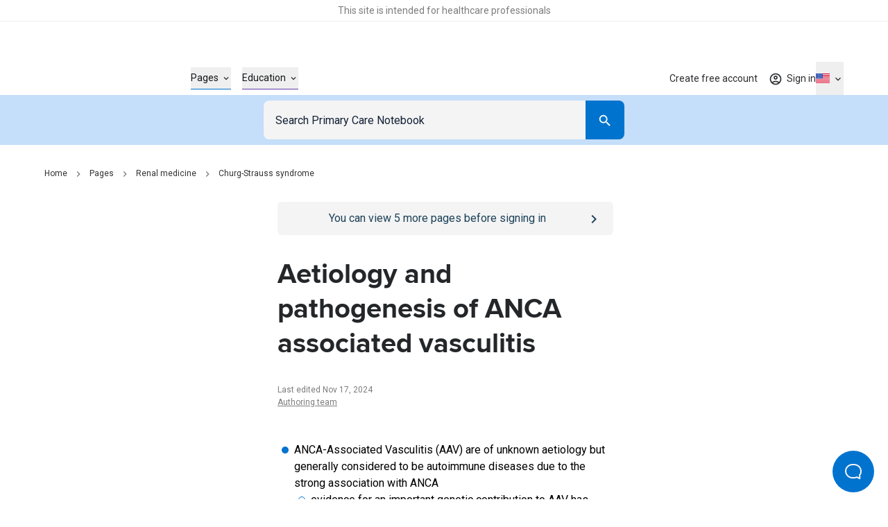

--- FILE ---
content_type: text/html; charset=utf-8
request_url: https://primarycarenotebook.com/pages/renal-medicine/churg-strauss-syndrome/aetiology-and-pathogenesis-of-anca-associated-vasculitis
body_size: 28976
content:
<!DOCTYPE html><html lang="en"><head><meta charSet="utf-8"/><meta name="viewport" content="width=device-width"/><style>
              :root {
                --roboto-font: '__Roboto_4f1194', '__Roboto_Fallback_4f1194';
                --proxima-font: '__proxima_44a761', '__proxima_Fallback_44a761';
                --material-icons-font: '__materialIcons_db010f';
                --material-icons-outlined-font: '__materialIconsOutlined_c7d661';
              }</style><script type="application/ld+json">{"@context":"https://schema.org","@type":"Organization","url":"https://primarycarenotebook.com","name":"Primary Care Notebook","logo":{"@type":"ImageObject","url":"https://cdn.sanity.io/images/7uf7fwhe/production/b6e537f8602625edf751e4d8976251f855d2afa8-348x90.svg"}}</script><script type="application/ld+json">{"@context":"https://schema.org","@type":"Article","headline":"Aetiology and pathogenesis of ANCA associated vasculitis","dateModified":"2024-11-17T17:28:51Z","author":[{"@type":"Organization","name":"Authoring team","url":"https://primarycarenotebook.com/contributors#37c7c43d11fc"}],"inLanguage":"en-US"}</script><script type="application/ld+json">{"@context":"https://schema.org","@type":"BreadcrumbList","itemListElement":[{"@type":"ListItem","name":"Home","item":"https://primarycarenotebook.com/","position":1},{"@type":"ListItem","name":"Pages","item":"https://primarycarenotebook.com/pages","position":2},{"@type":"ListItem","name":"Renal medicine","item":"https://primarycarenotebook.com/pages/renal-medicine/renal-medicine","position":3},{"@type":"ListItem","name":"Churg-Strauss syndrome","item":"https://primarycarenotebook.com/pages/rheumatology/churg-strauss-syndrome","position":4}]}</script><title>Churg-Strauss syndrome: Aetiology and pathogenesis of ANCA associated vasculitis – Primary Care Notebook</title><meta name="description" content="ANCA-associated vasculitis is an autoimmune disorder with genetic associations and ANCA specificity guiding disease patterns, activity, and key targets PR3 and MPO."/><meta property="og:title" content="Churg-Strauss syndrome: Aetiology and pathogenesis of ANCA associated vasculitis – Primary Care Notebook"/><meta property="og:url" content="https://primarycarenotebook.com/pages/renal-medicine/churg-strauss-syndrome/aetiology-and-pathogenesis-of-anca-associated-vasculitis"/><meta property="og:description" content="An article from the renal medicine section of Primary Care Notebook: Churg-Strauss syndrome - Aetiology and pathogenesis of ANCA associated vasculitis."/><meta property="og:type" content="website"/><meta property="og:image" content="https://cdn.sanity.io/images/7uf7fwhe/production/1637d848505864255fbc3fe2b3a40dcd823f372d-1200x630.jpg"/><meta property="twitter:image" content="https://cdn.sanity.io/images/7uf7fwhe/production/1637d848505864255fbc3fe2b3a40dcd823f372d-1200x630.jpg"/><meta property="og:image:alt" content="Logo of PrimaryCare Notebook featuring a stylized blue square resembling an open book next to the text"/><meta name="twitter:card" content="summary_large_image"/><meta name="format-detection" content="telephone=no"/><link rel="canonical" href="https://primarycarenotebook.com/pages/renal-medicine/churg-strauss-syndrome/aetiology-and-pathogenesis-of-anca-associated-vasculitis"/><link rel="alternate" href="https://gpnotebook.com/pages/renal-medicine/churg-strauss-syndrome/aetiology-and-pathogenesis-of-anca-associated-vasculitis" hrefLang="x-default"/><link rel="alternate" href="https://gpnotebook.com/en-AU/pages/renal-medicine/churg-strauss-syndrome/aetiology-and-pathogenesis-of-anca-associated-vasculitis" hrefLang="en-au"/><link rel="alternate" href="https://gpnotebook.com/en-IE/pages/renal-medicine/churg-strauss-syndrome/aetiology-and-pathogenesis-of-anca-associated-vasculitis" hrefLang="en-ie"/><link rel="alternate" href="https://gpnotebook.com/en-GB/pages/renal-medicine/churg-strauss-syndrome/aetiology-and-pathogenesis-of-anca-associated-vasculitis" hrefLang="en-gb"/><link rel="alternate" href="https://primarycarenotebook.com/pages/renal-medicine/churg-strauss-syndrome/aetiology-and-pathogenesis-of-anca-associated-vasculitis" hrefLang="en-us"/><link rel="alternate" href="https://gpnotebook.com/fr/pages/nephrologie/syndrome-de-churg-et-strauss/etiologie-et-pathogenie-de-la-vascularite-associee-aux-anca" hrefLang="fr"/><link rel="alternate" href="https://gpnotebook.com/de/pages/nephrologie/churg-strauss-syndrom/atiologie-und-pathogenese-der-anca-assoziierten-vaskulitis" hrefLang="de"/><link rel="alternate" href="https://gpnotebook.com/es/pages/nefrologia/sindrome-de-churg-strauss/etiologia-y-patogenia-de-la-vasculitis-asociada-a-anca" hrefLang="es"/><style>
          :root {
            --accent-color: #0071CE;--page-accent-color: #0073CF;
          }
        </style><meta name="next-head-count" content="27"/><link rel="preload" href="/api/style" as="style"/><link rel="stylesheet" href="/api/style"/><script type="text/javascript">(()=>{window.gtag=window.gtag||function(){window.dataLayer.push(arguments)},window.dataLayer=window.dataLayer||[],window.gtag("consent","default",{ad_storage:"denied",ad_user_data:"denied",ad_personalization:"denied",analytics_storage:"denied",functionality_storage:"denied",personalization_storage:"denied",security_storage:"granted",wait_for_update:2e3}),window.gtag("set","ads_data_redaction",!0)})()</script><link rel="preload" href="/_next/static/media/47cbc4e2adbc5db9-s.p.woff2" as="font" type="font/woff2" crossorigin="anonymous" data-next-font="size-adjust"/><link rel="preload" href="/_next/static/media/9dfe514d96795742-s.p.woff2" as="font" type="font/woff2" crossorigin="anonymous" data-next-font="size-adjust"/><link rel="preload" href="/_next/static/media/ab6073fa5cf3c122.p.woff2" as="font" type="font/woff2" crossorigin="anonymous" data-next-font=""/><link rel="preload" href="/_next/static/media/1521326e67b96470.p.woff2" as="font" type="font/woff2" crossorigin="anonymous" data-next-font=""/><link rel="preload" href="/_next/static/css/f835ae374b960fed.css" as="style"/><link rel="stylesheet" href="/_next/static/css/f835ae374b960fed.css" data-n-g=""/><noscript data-n-css=""></noscript><script defer="" nomodule="" src="/_next/static/chunks/polyfills-42372ed130431b0a.js"></script><script src="https://web.cmp.usercentrics.eu/tcf/stub.js" defer="" data-nscript="beforeInteractive"></script><script defer="" src="/_next/static/chunks/4263.afd44cd738a36d91.js"></script><script defer="" src="/_next/static/chunks/8173.3eb92532cb8af184.js"></script><script defer="" src="/_next/static/chunks/807.62b081a96730de29.js"></script><script defer="" src="/_next/static/chunks/3028.6897a35823bf2a12.js"></script><script defer="" src="/_next/static/chunks/7752.56b4c8c4169bf4b0.js"></script><script defer="" src="/_next/static/chunks/5781.73c24d329e7fd460.js"></script><script src="/_next/static/chunks/webpack-e58cbfa6d3417483.js" defer=""></script><script src="/_next/static/chunks/framework-f0304ab921fd5d3d.js" defer=""></script><script src="/_next/static/chunks/main-8a5438f70213ae68.js" defer=""></script><script src="/_next/static/chunks/pages/_app-d3d87b575eb3d258.js" defer=""></script><script src="/_next/static/chunks/pages/%5B%5B...slug%5D%5D-f08e212dfa877188.js" defer=""></script><script src="/_next/static/hd_ZjtL32Jk3F1h7ycV1X/_buildManifest.js" defer=""></script><script src="/_next/static/hd_ZjtL32Jk3F1h7ycV1X/_ssgManifest.js" defer=""></script></head><body><div id="__next"><button id="help-scout-loader-button" type="button" aria-label="Open Beacon popover" class="fixed z-50 w-[60px] h-[60px] bg-primary-bright-blue hover:bg-primary-dark-blue text-neutrals-25 rounded-full flex items-center justify-center help-scout-loader-button print:hidden"><svg width="24" height="22" xmlns="http://www.w3.org/2000/svg"><path d="M20.347 20.871l-.003-.05c0 .017.001.034.003.05zm-.243-4.278a2 2 0 0 1 .513-1.455c1.11-1.226 1.383-2.212 1.383-4.74C22 5.782 18.046 2 13.125 2h-2.25C5.954 2 2 5.78 2 10.399c0 4.675 4.01 8.626 8.875 8.626h2.25c.834 0 1.606-.207 3.212-.798a2 2 0 0 1 1.575.083l2.355 1.161-.163-2.878zM10.875 0h2.25C19.13 0 24 4.656 24 10.399c0 2.6-.25 4.257-1.9 6.08l.243 4.279c.072.845-.807 1.471-1.633 1.162l-3.682-1.816c-1.212.446-2.527.921-3.903.921h-2.25C4.869 21.025 0 16.142 0 10.4 0 4.656 4.869 0 10.875 0z" fill="currentColor"></path></svg></button><div class="relative flex flex-col min-h-screen"><div id="hcp-notification-container"><div role="document" class="print:hidden text-center text-neutrals-900 text-opacity-60 bg-neutrals-white py-4 min-h-[1.5rem] shadow-[inset_0_-1px_0_rgba(193,193,193,0.25)] -mr-[var(--fake-scrollbar-width)] pr-[var(--fake-scrollbar-width)] w-[calc(100%+var(--fake-scrollbar-width))] relative z-50" style="background-color:#fff"><div class="text-xxs md:text-xs inner-spacing w-full mx-auto max-w-[90rem]"><div class="rich-text"><p class="typo-3 text-center"><span style="color:inherit">This site is intended for healthcare professionals</span></p></div></div></div></div><div class="sticky top-0 bg-neutrals-white z-50 h-top-leaderboard flex justify-center print:hidden -mr-[var(--fake-scrollbar-width)] pr-[var(--fake-scrollbar-width)] w-[calc(100%+var(--fake-scrollbar-width))]"><div id="div-gpt-ad-1759410334217-0" class="overflow-hidden flex mt-8 justify-center items-center aspect-[20/3.125] h-[3.125rem] md:aspect-[45.5/5.625] md:h-[5.625rem] "></div></div><header class="print:hidden bg-neutrals-white sticky top-[var(--top-leaderboard-height)] left-0 right-0 z-50 -mr-[var(--fake-scrollbar-width)] w-[calc(100%+var(--fake-scrollbar-width))]"><div class="w-full relative h-header flex pr-[var(--fake-scrollbar-width)]"><div class="flex items-center justify-between h-full inner-spacing w-full mx-auto max-w-[90rem]"><div class="py-8"><a class="text-[2rem] lg:text-[2.375rem]" aria-label="Go to Homepage" href="https://primarycarenotebook.com/"><div class="h-[1em]" style="width:3.8666666666666667em" aria-label="GPnotebook logo"></div></a></div><div class="main-navigation border-t border-neutrals-50 lg:border-none absolute top-full left-0 right-0 overflow-y-auto overflow-x-hidden lg:overflow-y-visible lg:overflow-x-visible dynamic-header-main-menu bg-neutrals-white lg:top-auto lg:left-auto lg:right-auto lg:bg-transparent lg:static lg:flex lg:flex-grow lg:items-center lg:pl-56 lg:pr-0 lg:h-full lg:translate-x-[none] max-lg:content-visibility-auto max-lg:will-change-transform transition -translate-x-full"><div class="lg:h-full lg:!px-0 lg:w-auto lg:m-0 lg:flex lg:flex-grow lg:items-center lg:justify-between inner-spacing w-full mx-auto max-w-[90rem]"><div class="lg:h-full"><nav class="py-32 lg:py-0 lg:h-full" aria-label="Main menu" id="main-menu"><ul class="lg:flex lg:items-center lg:h-full"><li class="mb-16 last:mb-0 lg:mb-0 w-full lg:w-auto group/header-link lg:px-8 lg:h-full flex items-center" style="color:#0073CF"><button type="button" class="flex items-center justify-between w-full text-current text-base font-bold lg:border-b lg:border-current lg:text-s lg:font-normal"><span class="border-b border-current lg:border-b-0"><span class="py-4 lg:flex lg:items-center lg:group-hover/header-link:text-current text-neutrals-black">Pages<span aria-hidden="true" class="hidden lg:flex items-center justify-center material-icons-outlined text-[0.875rem] ml-4 flex-shrink-0 text-current lg:transition-[transform]" data-icon="expand_more"></span></span></span><span aria-hidden="true" class="inline-block lg:hidden material-icons-outlined ml-16 flex-shrink-0 text-neutrals-750" data-icon="chevron_right"></span></button></li><li class="mb-16 last:mb-0 lg:mb-0 w-full lg:w-auto group/header-link lg:px-8 lg:h-full flex items-center" style="color:#653AAC"><button type="button" class="flex items-center justify-between w-full text-current text-base font-bold lg:border-b lg:border-current lg:text-s lg:font-normal"><span class="border-b border-current lg:border-b-0"><span class="py-4 lg:flex lg:items-center lg:group-hover/header-link:text-current text-neutrals-black">Education<span aria-hidden="true" class="hidden lg:flex items-center justify-center material-icons-outlined text-[0.875rem] ml-4 flex-shrink-0 text-current lg:transition-[transform]" data-icon="expand_more"></span></span></span><span aria-hidden="true" class="inline-block lg:hidden material-icons-outlined ml-16 flex-shrink-0 text-neutrals-750" data-icon="chevron_right"></span></button></li></ul></nav></div><div class="border-t border-neutrals-50 py-24 lg:py-0 lg:border-t-0 lg:ml-auto lg:h-full lg:relative lg:z-[2]"><nav aria-label="Secondary menu" class="lg:h-full"><ul class="lg:flex lg:items-center lg:h-full"><li class="lg:relative flex items-center lg:after lg:after:absolute lg:after:right-0 lg:after:top-1/2 lg:after:-translate-y-1/2 lg:after:w-px lg:after:h-[1.625rem] lg:after:bg-secondary-dusk lg:last:after:hidden lg:h-full"><a class="text-base font-bold py-8 lg:text-s lg:font-normal flex items-center lg:py-[.0625rem] lg:px-16 cursor-pointer lg:hover:text-accent transition lg:h-full pro-restricted pro-expired-trial-restricted pro-expired-restricted non-pro-restricted logged-in-restricted text-neutrals-black lg:text-neutrals-black/90" href="https://primarycarenotebook.com/create-free-account">Create free account</a></li></ul></nav><div class="flex mt-24 lg:hidden"><div class="w-full flex flex-col"><div class="w-full flex flex-col"><button class="group border transition-colors rounded-lg outline-primary-bright-blue disabled:bg-neutrals-50 disabled:border-neutrals-50 bg-neutrals-white text-neutrals-black py-8 border-neutrals-300 hover:border-neutrals-200 min-h-48 px-16" id="headlessui-listbox-button-:Rrdqid6b6:" type="button" aria-haspopup="listbox" aria-expanded="false" data-headlessui-state=""><div class="flex"><div class="flex items-center flex-1 text-neutrals-500"><span class="flex items-center justify-center w-20 flex-shrink-0 mr-1.5"><figure class="inline-block w-full h-full"><img alt="US" loading="lazy" width="24" height="16" decoding="async" data-nimg="1" class="" style="color:transparent" src="https://purecatamphetamine.github.io/country-flag-icons/3x2/US.svg"/></figure></span>United States</div><div class="flex items-center justify-center transition-transform ml-8"><svg xmlns="http://www.w3.org/2000/svg" width="24" height="24" viewBox="0 0 24 24" class="fill-current pointer-events-none"><path d="m7 10 5 5 5-5z"></path></svg></div></div></button></div></div></div></div></div></div><div class="flex gap-16 lg:h-full lg:relative lg:z-[2]"><div class="self-center h-full"><div class="lg:relative h-full group flex justify-center not-logged-restricted"><button type="button" class="flex items-center justify-center transition text-neutrals-black/90 h-full lg:group-hover:text-primary-bright-blue" aria-label="Toggle user navigation" aria-expanded="false" aria-controls="user-navigation-dropdown"><span class="flex justify-center items-center relative"><span class="material-icons-outlined text-current text-xl" data-icon="account_circle" aria-hidden="true"></span><span class="material-icons absolute -top-1 -right-1 text-primary-bright-blue text-[.8125rem] z-1 before:!mt-0 non-pro-restricted" data-icon="check_circle"></span></span><span class="material-icons-outlined text-current text-base ml-4 flex-shrink-0 transition-[transform] rotate-0" data-icon="expand_more"></span></button><div data-open="false" class="shadow-main lg:shadow-none border-t border-neutrals-50 lg:border-none absolute transition top-full right-0 left-0 lg:left-1/2 lg:right-auto lg:translate-x-[-50%] lg:pt-8 invisible opacity-0" id="user-navigation-dropdown"><ul class="lg:rounded-[.3125rem] bg-neutrals-white lg:shadow-main py-8 lg:py-4 min-w-[10.3125rem]"><li class=""><a class="flex items-center text-left w-full py-8 lg:py-4 px-16 relative text-base lg:text-s text-neutrals-black before:h-1/2 before:w-0.5 before:absolute before:top-1/2 before:left-0 before:-translate-y-1/2 before:transition lg:hover:before:bg-primary-beau-blue before:bg-transparent" href="https://primarycarenotebook.com/account/personal-details">Personal details</a></li><li class="border-t border-secondary-dusk mt-8 pt-8 lg:mt-0 lg:pt-0"><button type="button" class="flex items-center text-left w-full py-8 lg:py-4 px-16 relative text-base lg:text-s text-neutrals-black before:h-1/2 before:w-0.5 before:absolute before:top-1/2 before:left-0 before:-translate-y-1/2 before:transition lg:hover:before:bg-primary-beau-blue before:bg-transparent">Sign out</button></li></ul></div></div><a class="h-full flex items-center justify-center text-s text-neutrals-black/90 lg:hover:text-accent transition logged-in-restricted" href="https://primarycarenotebook.com/sign-in?from=%2Fpages%2Frenal-medicine%2Fchurg-strauss-syndrome%2Faetiology-and-pathogenesis-of-anca-associated-vasculitis"><span class="material-icons-outlined text-current text-xl" data-icon="account_circle" aria-hidden="true"></span><span class="inline-flex mt-px ml-1.5 flex-shrink-0">Sign in</span></a></div><div class="hidden lg:flex"><div class="group relative flex flex-col items-center h-full transition-opacity"><button type="button" aria-label="Click to show country dropdown. Current locale=en-US" class="h-full border border-neutrals-50 w-full flex items-center justify-between lg:justify-center lg:w-auto text-base lg:text-s focus:border-secondary-electric lg:focus:border-transparent lg:border-0 transition lg:hover:text-secondary-electric lg:group-hover:text-secondary-electric text-neutrals-black/90"><span class="flex items-center"><span class="flex items-center justify-center w-5 flex-shrink-0"><figure class="inline-block w-full h-full"><img alt="US" loading="eager" width="24" height="16" decoding="async" data-nimg="1" class="" style="color:transparent" src="https://purecatamphetamine.github.io/country-flag-icons/3x2/US.svg"/></figure></span></span><span class="transition-transform flex items-center justify-center flex-shrink-0 ml-1 rotate-0"><span class="hidden lg:flex text-inherit material-icons-outlined text-base" data-icon="expand_more"></span><span data-icon="arrow_drop_down" class="material-icons-outlined lg:hidden"></span></span></button><div class="absolute top-full left-1/2 -translate-x-1/2 pt-8 transition invisible opacity-0"></div></div></div><div class="flex lg:hidden"><button type="button" class="transition cursor-pointer" aria-expanded="false" aria-controls="main-menu" aria-label="Open menu"><span class="block w-18 h-12 relative rotate-0 transition" aria-hidden="true"><span class="block absolute h-0.5 bg-neutrals-750 opacity-100 transition top-0 w-full left-0"></span><span class="block absolute h-0.5 bg-neutrals-750 opacity-100 transition w-full left-0 top-[.3125rem] rotate-0"></span><span class="block absolute h-0.5 bg-neutrals-750 opacity-100 transition w-full left-0 top-[.3125rem] rotate-0"></span><span class="block absolute h-0.5 bg-neutrals-750 opacity-100 transition top-2.5 w-full left-0"></span></span></button></div></div></div></div></header><button type="button" class="block fixed inset-0 bg-secondary-indigo-dye/30 z-[49] cursor-default h-full w-full transition-all duration-200 invisible opacity-0"><span class="sr-only">Close menu</span></button><nav id="search" class="z-40 left-0 right-0 sticky top-[calc(var(--header-height)+var(--top-leaderboard-height))] transition print:hidden"><div class="bg-primary-beau-blue -mr-[var(--fake-scrollbar-width)]"><div class="pr-[var(--fake-scrollbar-width)]"><div class="flex justify-center content-center py-8 px-16 max-w-[34.5rem] mx-auto"><form class="inline-flex flex-col flex-1" role="search"><div class="w-full inline-flex text-inherit border-current flex-grow h-56"><div class="relative pr-0 flex-1"><input name="query" class="outline-none w-full h-full border border-transparent border-r-0 block flex-grow p-16 bg-secondary-off-white text-base text-neutrals-black placeholder:text-secondary-oxford-blue rounded-l-lg rounded-r-none focus:border-secondary-electric focus:scale-100 active:bg-neutrals-white focus:bg-neutrals-white transition" placeholder="Search Primary Care Notebook" type="search"/></div><div class="flex-shrink-0 h-full w-56 md:w-56"><button class="flex justify-center items-center group/button text-base transition-all px-16 py-12 h-auto min-h-[3rem] w-full md:w-auto rounded-lg text-neutrals-white bg-primary-bright-blue lg:enabled:hover:bg-primary-dark-blue focus:bg-primary-dark-blue disabled:bg-neutrals-75 !text-primary-bright-blue hover:!text-primary-dark-blue focus:!text-primary-dark-blue rounded-l-none !text-inherit !bg-current h-full md:w-full" type="submit" aria-label="Search"><span class="material-icons-outlined text-neutrals-white block text-[1.375rem]" data-icon="search"></span></button></div></div></form></div></div></div></nav><div id="banner-container" class="sticky top-[calc(var(--header-height)+var(--search-bar-height)+var(--top-leaderboard-height))] z-[41] transition -mr-[var(--fake-scrollbar-width)] print:hidden"></div><main class="w-full max-w-[90rem] mx-auto has-enabled-mpu-ads grid grid-cols-1 xl:grid-cols-[minmax(0,1fr),fit-content(28.75rem)]"><div><div class="pt-16 lg:pt-32 pb-64 lg:pb-96"><div class="inner-spacing xl:!pr-0 w-full mx-auto max-w-[90rem]"><div class="w-full mb-16 lg:mb-32"><nav class="w-full" aria-label="Breadcrumb"><ul class="hidden md:flex items-center"><li class="flex items-center"><a class="lg:hover:text-current lg:hover:underline lg:focus:text-current lg:focus:underline transition text-xs text-neutrals-800" href="https://primarycarenotebook.com/">Home</a><span class="material-icons-outlined mx-8 text-base text-neutrals-400" data-icon="chevron_right"></span></li><li class="flex items-center"><a class="lg:hover:text-current lg:hover:underline lg:focus:text-current lg:focus:underline transition text-xs text-neutrals-800" href="https://primarycarenotebook.com/pages">Pages</a><span class="material-icons-outlined mx-8 text-base text-neutrals-400" data-icon="chevron_right"></span></li><li class="flex items-center"><a class="lg:hover:text-current lg:hover:underline lg:focus:text-current lg:focus:underline transition text-xs text-neutrals-800" href="https://primarycarenotebook.com/pages/renal-medicine/renal-medicine">Renal medicine</a><span class="material-icons-outlined mx-8 text-base text-neutrals-400" data-icon="chevron_right"></span></li><li class="flex items-center"><a class="lg:hover:text-current lg:hover:underline lg:focus:text-current lg:focus:underline transition text-xs text-neutrals-800" href="https://primarycarenotebook.com/pages/rheumatology/churg-strauss-syndrome">Churg-Strauss syndrome</a></li></ul><a class="flex md:hidden items-center text-xs text-neutrals-800 print:hidden" label="Churg-Strauss syndrome" href="https://primarycarenotebook.com/pages/rheumatology/churg-strauss-syndrome"><span class="material-icons-outlined mr-8 text-base text-neutrals-800 rotate-180 h-[1em] w-[0.75em]" data-icon="chevron_right"></span>Churg-Strauss syndrome</a></nav></div><div class="px-16 py-12 bg-secondary-indigo-dye text-neutrals-white rounded-md relative lg:hidden print:hidden mb-16 logged-in-restricted" style="background-color:#F4F4F4;color:#1D4259"><div class="flex w-full gap-12 text-base"><a class="absolute h-full w-full inset-0" href="https://primarycarenotebook.com/sign-in"><span class="sr-only">Go to <!-- -->/sign-in<!-- --> page</span></a><div class="flex-grow lg:hover:[&amp;_a]:!text-primary-beau-blue"><div class="rich-text text-center"><p class="normal text-center"><span style="color:inherit">You can view <!-- -->5<!-- --> more pages before signing in</span></p></div></div><div class="inline-flex items-center flex-shrink-0 text-primary-beau-blue rounded-md relative"><span class="material-icons-outlined text-[1.5rem]" data-icon="chevron_right" aria-hidden="true" style="color:#1D4259"></span></div></div></div><div class="w-full xl:grid xl:gap-x-32 xl:grid-cols-[19rem,minmax(0,1fr)] xl:max-w-[61rem]"><article class="xl:col-start-2 xl:col-end-4 print:xl:col-start-1"><div class="px-16 py-12 bg-secondary-indigo-dye text-neutrals-white rounded-md relative hidden lg:flex print:hidden mb-32 logged-in-restricted" style="background-color:#F4F4F4;color:#1D4259"><div class="flex w-full gap-12 text-base"><a class="absolute h-full w-full inset-0" href="https://primarycarenotebook.com/sign-in"><span class="sr-only">Go to <!-- -->/sign-in<!-- --> page</span></a><div class="flex-grow lg:hover:[&amp;_a]:!text-primary-beau-blue"><div class="rich-text text-center"><p class="normal text-center"><span style="color:inherit">You can view <!-- -->5<!-- --> more pages before signing in</span></p></div></div><div class="inline-flex items-center flex-shrink-0 text-primary-beau-blue rounded-md relative"><span class="material-icons-outlined text-[1.5rem]" data-icon="chevron_right" aria-hidden="true" style="color:#1D4259"></span></div></div></div><div><h1 class="heading-2 md:heading-3 text-secondary-charleston">Aetiology and pathogenesis of ANCA associated vasculitis</h1><p class="text-xs text-neutrals-400 mt-32"><time>Last edited Nov 17, 2024</time></p><p class="flex flex-wrap text-xs text-neutrals-400"><span><a class="transition underline lg:hover:text-primary-bright-blue" href="https://primarycarenotebook.com/contributors#37c7c43d11fc">Authoring team</a></span></p></div><div class="flex xl:hidden justify-center pt-48 print:hidden"><div class="h-[18.625rem]"></div></div><section class="pt-48 pb-40 empty:pb-0"><div class="rich-text richtext-spaced"><ul><li class="custom-list-style text-left">ANCA-Associated Vasculitis (AAV) are of unknown aetiology but generally considered to be autoimmune diseases due to the strong association with ANCA<ul><li class="custom-list-style text-left empty-circle-list-style">evidence for an important genetic contribution to AAV has been growing, including a familial association<ul><li class="custom-list-style text-left square-list-style">a genome-wide association study has confirmed that the pathogenesis of AAV has a genetic component, and that there are genetic distinctions between GPA (Wegeners) and MPA (microscopic polyangiitis) that are associated with ANCA specificity<ul><li class="custom-list-style text-left">PR3-ANCA was associated with HLA-DP, SERPINA1 (which encodes alpha1 antitrypsin, a serine proteinase inhibitor for which PR3 is one of several substrates) and PRTN3 (which encodes PR3), while MPO-ANCA was associated with HLA-DQ </li><li class="custom-list-style text-left">ANCA are antibodies directed against neutrophil granule constituents <ul><li class="custom-list-style text-left empty-circle-list-style">Two main patterns of staining are recognised using indirect immunofluorescence:<ul><li class="custom-list-style text-left square-list-style">cytoplasmic (cANCA), a coarse granular staining of the cytoplasm, and perinuclear (pANCA), with staining chiefly around the nucleus, leaving the cytoplasm unstained<ul><li class="custom-list-style text-left">main target antigen for cANCA is serine PR3 located in azurophilic granules</li></ul></li><li class="custom-list-style text-left square-list-style">main target for pANCA is MPO, an enzyme from azurophilic granules that catalyses peroxidation of chloride to hypochlorite</li></ul></li><li class="custom-list-style text-left empty-circle-list-style">anti-PR3 antibodies are highly specific (&gt;90%) for GPA</li><li class="custom-list-style text-left empty-circle-list-style">MPO antibodies are more typically found in MPA (microscopic polyangiitis) and EGPA (Churg-Strauss) but are much less specific</li></ul></li></ul></li><li class="custom-list-style text-left square-list-style">ANCA often correlate with disease activity, and there is increasing evidence to support their role in pathogenesis.</li></ul></li></ul></li></ul><p class="normal">Reference:</p><ol class="pl-6"><li class="text-left list-decimal">Mahr A et al. Eosinophilic granulomatosis with polyangiitis (Churg-Strauss): evolutions in classification, etiopathogenesis, assessment and management. Curr Opin Rheumatol. 2014 Jan;26(1):16-23.</li></ol></div></section><div class="relative w-full"><hr class="absolute w-full left-0 right-0 text-neutrals-100"/></div><div class="flex xl:hidden justify-center print:hidden pt-48 pb-24"><div class="h-[18.625rem]"></div></div><section><div class="print:hidden"><span id="0db1b483-ffa0-4fc5-979f-204861021516" class="-translate-y-[calc(var(--search-bar-height)+var(--header-height)+var(--top-leaderboard-height)+2rem)] h-0 block"></span><div class="empty:hidden xl:rounded-md relative overflow-x-hidden pt-24 pb-24 md:pt-32 md:pb-32"><div style="display:contents"><div class="flex flex-col lg:flex-row gap-16 lg:gap-32 content-visibility-auto contain-intrinsic-size-[auto_18.75rem]"><div class="flex-col px-16 lg:px-24 py-32 w-full rounded-md bg-secondary-indigo-dye text-neutrals-white flex lg:block lg:columns-2 lg:gap-x-32"><h2 class="font-heading font-bold text-xl lg:text-4xl">Create an account to add page annotations</h2><div class="order-2 pt-32 lg:pt-40 lg:break-after-column"><div class="flex gap-8 items-center"><a label="[object Object]" class="inline-flex justify-center items-center group/button text-base transition-all px-16 py-12 h-auto min-h-[3rem] w-full md:w-auto rounded-lg btn-special overflow-hidden z-[1] enabled:bg-blue-grey-light relative after:absolute after:transition-all after:opacity-0 after:z-[-1] after:w-full after:h-full lg:enabled:after:content-[&#x27;&#x27;] after:bg-blue-grey-dark text-neutrals-black disabled:bg-neutrals-75 disabled:text-neutrals-300 bg-blue-grey-light after:content-[&#x27;&#x27;] !w-full" href="https://primarycarenotebook.com/register"><div class="rich-text"><p class="normal">Create a <strong>free</strong> account</p></div></a></div></div><div class="lg:inline-block"><div class="text-base lg:text-s mt-16 lg:mt-0"><div class="rich-text"><p class="normal">Annotations allow you to add information to this page that would be handy to have on hand during a consultation. E.g. a website or number. This information will always show when you visit this page.</p></div></div></div></div></div></div></div></div></section><section><div class="print:hidden"><span id="a977637e-31dc-4987-a97b-dc2a858db6b0" class="-translate-y-[calc(var(--search-bar-height)+var(--header-height)+var(--top-leaderboard-height)+2rem)] h-0 block"></span><div class="empty:hidden xl:rounded-md relative overflow-x-hidden pt-24 pb-24 md:pt-32 md:pb-24"></div></div></section><section><div class="print:hidden"><span id="f4115653-6542-4c0c-9d75-342e16a74f8c" class="-translate-y-[calc(var(--search-bar-height)+var(--header-height)+var(--top-leaderboard-height)+2rem)] h-0 block"></span><div class="empty:hidden xl:rounded-md relative overflow-x-hidden pt-24 pb-24 md:pt-24 md:pb-24"><div style="display:contents"><button class="flex justify-center items-center group/button text-base transition-all px-16 py-12 h-auto min-h-[3rem] w-full md:w-auto rounded-lg text-secondary-charleston bg-transparent border border-primary-bright-blue lg:enabled:hover:bg-primary-dark-blue lg:enabled:hover:text-neutrals-white disabled:border-neutrals-350 disabled:text-neutrals-350 w-full md:!w-1/2 print:hidden" type="button"><span role="img" class="mr-8 block text-[1.25rem] before:transition transition material-icons-outlined material-icons-outlined text-[1.5rem] !h-24 !w-24 text-primary-bright-blue lg:group-hover/button:text-neutrals-white" data-icon="print"></span><span class="btn-label">Print page</span></button></div></div></div></section><button type="button" class="w-full mt-32 print:hidden content-visibility-auto contain-intrinsic-size-[auto_5rem]" aria-label="Report an issue"><div class="px-16 py-12 bg-secondary-off-white text-secondary-oxford-blue rounded-md"><div class="flex w-full gap-12 text-base"><div class="flex-grow lg:hover:[&amp;_a]:!text-neutrals-300"><div class="rich-text text-center text-primary-bright-blue text-center"><p class="normal">Something wrong with this page? <strong>Let us know</strong></p></div></div><div class="inline-flex items-center flex-shrink-0 text-neutrals-300 rounded-md"><span class="material-icons-outlined fill-current text-[1.5rem] text-primary-bright-blue" data-icon="chevron_right"></span></div></div></div></button></article></div></div></div></div><aside id="side-ads-container" class="relative pt-36 border-t border-secondary-indigo-dye/20 xl:border-none print:hidden xl:py-64"><div class="flex flex-col sm:flex-row xl:flex-col justify-center gap-16 xl:gap-20 xl:sticky top-[calc(var(--header-height)+var(--search-bar-height)+var(--banner-container-height)+var(--top-leaderboard-height)+1.5rem)]"><div class="w-[24.75rem] h-[15.625rem]"></div><div class="w-[24.75rem] h-[15.625rem]"></div></div></aside></main><div id="footer-ads-container" class="flex justify-center xl:border-t xl:border-secondary-indigo-dye/20 print:hidden"><div id="div-gpt-ad-1759410528763-0" class="overflow-hidden flex my-36 justify-center items-center aspect-[20/3.125] h-[3.125rem] md:aspect-[45.5/5.625] md:h-[5.625rem] "></div></div><div style="display:contents"><footer class="flex flex-col bg-secondary-off-white print:hidden -mr-[var(--fake-scrollbar-width)] pr-[var(--fake-scrollbar-width)] content-visibility-auto lg:contain-intrinsic-size-[auto_50rem] contain-intrinsic-size-[auto_30rem] mt-auto"><div class="inner-spacing w-full mx-auto max-w-[90rem]"><div class="flex flex-col lg:flex-row lg:justify-between pt-32 lg:pt-40 pb-32 lg:pb-54 gap-x-[16rem] gap-y-64"><div class="flex-1"><a class="text-[2rem] lg:text-[2.375rem]" aria-label="Go to Homepage" href="https://primarycarenotebook.com/"><div class="h-[1em]" style="width:3.8666666666666667em" aria-label="GPnotebook logo"></div></a><div class="mt-64"><div class="rich-text"><p class="normal">The content herein is provided for informational purposes and does not replace the need to apply professional clinical judgement when diagnosing or treating any medical condition. A licensed medical practitioner should be consulted for diagnosis and treatment of any and all medical conditions.</p></div></div><div class="mt-24 font-bold text-secondary-charleston flex items-center"><span class="flex-shrink-0">Connect</span><ul class="flex w-full md:flex-row flex-row flex-wrap -ml-12 -mt-12"><li class="ml-24 mt-12"><a target="_blank" rel="noreferrer noopener" aria-label="Twitter" role="link" class="rounded-full lg:hover:shadow-center-black-15 h-full flex justify-center items-center cursor-pointer text-[1.6875rem] transition-all" href="https://twitter.com/gpnotebook"><div role="img"></div></a></li><li class="ml-24 mt-12"><a target="_blank" rel="noreferrer noopener" aria-label="LinkedIn" role="link" class="rounded-full lg:hover:shadow-center-black-15 h-full flex justify-center items-center cursor-pointer text-[1.6875rem] transition-all" href="https://uk.linkedin.com/company/gpnotebook"><div role="img"></div></a></li><li class="ml-24 mt-12"><a target="_blank" rel="noreferrer noopener" aria-label="Facebook" role="link" class="rounded-full lg:hover:shadow-center-black-15 h-full flex justify-center items-center cursor-pointer text-[1.6875rem] transition-all" href="https://www.facebook.com/theGPnotebook/"><div role="img"></div></a></li></ul></div></div><ul class="flex-1"><li><a class="group flex justify-between font-bold text-secondary-charleston py-8 md:py-12 transition" href="https://primarycarenotebook.com/about-us"><span class="after:block after:border-solid after:border-0 after:border-primary-bright-blue after:border-b after:scale-x-0 after:transition after:origin-left lg:group-hover:after:scale-x-100">About</span><span class="inline-block material-icons-outlined flex-shrink-0 text-primary-bright-blue transition lg:group-hover:translate-x-1/3" data-icon="chevron_right"></span></a></li><li><a class="group flex justify-between font-bold text-secondary-charleston py-8 md:py-12 transition" href="https://primarycarenotebook.com/contact-us"><span class="after:block after:border-solid after:border-0 after:border-primary-bright-blue after:border-b after:scale-x-0 after:transition after:origin-left lg:group-hover:after:scale-x-100">Contact</span><span class="inline-block material-icons-outlined flex-shrink-0 text-primary-bright-blue transition lg:group-hover:translate-x-1/3" data-icon="chevron_right"></span></a></li><li><a class="group flex justify-between font-bold text-secondary-charleston py-8 md:py-12 transition" href="https://primarycarenotebook.com/advertise"><span class="after:block after:border-solid after:border-0 after:border-primary-bright-blue after:border-b after:scale-x-0 after:transition after:origin-left lg:group-hover:after:scale-x-100">Advertise</span><span class="inline-block material-icons-outlined flex-shrink-0 text-primary-bright-blue transition lg:group-hover:translate-x-1/3" data-icon="chevron_right"></span></a></li><li><a target="_blank" rel="noreferrer noopener" class="group flex justify-between font-bold text-secondary-charleston py-8 md:py-12 transition" href="https://gpnotebook.helpscoutdocs.com/"><span class="after:block after:border-solid after:border-0 after:border-primary-bright-blue after:border-b after:scale-x-0 after:transition after:origin-left lg:group-hover:after:scale-x-100">Help</span><span class="inline-block material-icons-outlined flex-shrink-0 text-primary-bright-blue transition lg:group-hover:translate-x-1/3" data-icon="chevron_right"></span></a></li></ul></div></div><div class="bg-secondary-oxford-blue py-16 -mr-[var(--fake-scrollbar-width)] pr-[var(--fake-scrollbar-width)]"><div class="inner-spacing w-full mx-auto max-w-[90rem]"><ul class="flex flex-wrap flex-col items-center mb-16 sm:items-start sm:justify-center sm:flex-row"><li class="[&amp;:not(:first-of-type)]:mt-16 sm:[&amp;:not(:first-of-type)]:ml-24 sm:[&amp;:not(:first-of-type)]:mt-0"><a class="text-s text-neutrals-white/90 whitespace-nowrap after:block after:border-solid after:border-0 after:border-neutrals-100 after:border-b after:scale-x-0 after:transition after:origin-left lg:hover:after:scale-x-100" href="https://primarycarenotebook.com/privacy-policy">Privacy policy</a></li><li class="[&amp;:not(:first-of-type)]:mt-16 sm:[&amp;:not(:first-of-type)]:ml-24 sm:[&amp;:not(:first-of-type)]:mt-0"><a class="text-s text-neutrals-white/90 whitespace-nowrap after:block after:border-solid after:border-0 after:border-neutrals-100 after:border-b after:scale-x-0 after:transition after:origin-left lg:hover:after:scale-x-100" href="https://primarycarenotebook.com/terms-of-use">Terms of use</a></li><li class="[&amp;:not(:first-of-type)]:mt-16 sm:[&amp;:not(:first-of-type)]:ml-24 sm:[&amp;:not(:first-of-type)]:mt-0"><a class="text-s text-neutrals-white/90 whitespace-nowrap after:block after:border-solid after:border-0 after:border-neutrals-100 after:border-b after:scale-x-0 after:transition after:origin-left lg:hover:after:scale-x-100" href="https://primarycarenotebook.com/editorial-process-and-policies">Editorial process and policies</a></li><li class="[&amp;:not(:first-of-type)]:mt-16 sm:[&amp;:not(:first-of-type)]:ml-24 sm:[&amp;:not(:first-of-type)]:mt-0"><button class="text-s text-neutrals-white/90 whitespace-nowrap after:block after:border-solid after:border-0 after:border-neutrals-100 after:border-b after:scale-x-0 after:transition after:origin-left lg:hover:after:scale-x-100" type="button">Privacy settings</button></li></ul><div class="text-neutrals-100"><div class="rich-text"><p class="typo-4">Copyright 2026 Oxbridge Solutions Limited, a subsidiary of OmniaMed Communications Limited. All rights reserved. Any distribution or duplication of the information contained herein is strictly prohibited. Oxbridge Solutions receives funding from advertising but maintains editorial independence.</p></div></div></div></div></footer></div></div><!--$--><!--/$--><!--$--><!--/$--></div><script id="__NEXT_DATA__" type="application/json">{"props":{"pageProps":{"routeData":{"id":"008b543c991e077ba647f642c559a044","title":"Aetiology and pathogenesis of ANCA associated vasculitis","slug":"/pages/renal-medicine/churg-strauss-syndrome/aetiology-and-pathogenesis-of-anca-associated-vasculitis","searchPreselectedTab":"clinicalReference","showExpandedSearchBox":false,"hideNavigation":false,"showHCPNotification":true,"redirect":null,"content":[{"_key":"b8009d41da4f","_type":"block","children":[{"_key":"b8009d41da4f0","_type":"span","marks":[],"text":"ANCA-Associated Vasculitis (AAV) are of unknown aetiology but generally considered to be autoimmune diseases due to the strong association with ANCA"}],"level":1,"listItem":"bullet","markDefs":[],"style":"normal"},{"_key":"72e947615af1","_type":"block","children":[{"_key":"72e947615af10","_type":"span","marks":[],"text":"evidence for an important genetic contribution to AAV has been growing, including a familial association"}],"level":2,"listItem":"bullet","markDefs":[],"style":"normal"},{"_key":"02d14e10919f","_type":"block","children":[{"_key":"02d14e10919f0","_type":"span","marks":[],"text":"a genome-wide association study has confirmed that the pathogenesis of AAV has a genetic component, and that there are genetic distinctions between GPA (Wegeners) and MPA (microscopic polyangiitis) that are associated with ANCA specificity"}],"level":3,"listItem":"bullet","markDefs":[],"style":"normal"},{"_key":"092b9952d441","_type":"block","children":[{"_key":"092b9952d4410","_type":"span","marks":[],"text":"PR3-ANCA was associated with HLA-DP, SERPINA1 (which encodes alpha1 antitrypsin, a serine proteinase inhibitor for which PR3 is one of several substrates) and PRTN3 (which encodes PR3), while MPO-ANCA was associated with HLA-DQ "}],"level":4,"listItem":"bullet","markDefs":[],"style":"normal"},{"_key":"d538c8dc9fae","_type":"block","children":[{"_key":"d538c8dc9fae0","_type":"span","marks":[],"text":"ANCA are antibodies directed against neutrophil granule constituents "}],"level":4,"listItem":"bullet","markDefs":[],"style":"normal"},{"_key":"6e015decbe9b","_type":"block","children":[{"_key":"6e015decbe9b0","_type":"span","marks":[],"text":"Two main patterns of staining are recognised using indirect immunofluorescence:"}],"level":5,"listItem":"bullet","markDefs":[],"style":"normal"},{"_key":"5b846c98f27f","_type":"block","children":[{"_key":"5b846c98f27f0","_type":"span","marks":[],"text":"cytoplasmic (cANCA), a coarse granular staining of the cytoplasm, and perinuclear (pANCA), with staining chiefly around the nucleus, leaving the cytoplasm unstained"}],"level":6,"listItem":"bullet","markDefs":[],"style":"normal"},{"_key":"4c6677b34057","_type":"block","children":[{"_key":"4c6677b340570","_type":"span","marks":[],"text":"main target antigen for cANCA is serine PR3 located in azurophilic granules"}],"level":7,"listItem":"bullet","markDefs":[],"style":"normal"},{"_key":"9a6b9ae11efa","_type":"block","children":[{"_key":"9a6b9ae11efa0","_type":"span","marks":[],"text":"main target for pANCA is MPO, an enzyme from azurophilic granules that catalyses peroxidation of chloride to hypochlorite"}],"level":6,"listItem":"bullet","markDefs":[],"style":"normal"},{"_key":"b49e6d3899be","_type":"block","children":[{"_key":"b49e6d3899be0","_type":"span","marks":[],"text":"anti-PR3 antibodies are highly specific (\u003e90%) for GPA"}],"level":5,"listItem":"bullet","markDefs":[],"style":"normal"},{"_key":"6b0da1b30926","_type":"block","children":[{"_key":"6b0da1b309260","_type":"span","marks":[],"text":"MPO antibodies are more typically found in MPA (microscopic polyangiitis) and EGPA (Churg-Strauss) but are much less specific"}],"level":5,"listItem":"bullet","markDefs":[],"style":"normal"},{"_key":"36becc4af49f","_type":"block","children":[{"_key":"36becc4af49f0","_type":"span","marks":[],"text":"ANCA often correlate with disease activity, and there is increasing evidence to support their role in pathogenesis."}],"level":3,"listItem":"bullet","markDefs":[],"style":"normal"},{"_key":"af1e4587c36f","_type":"block","children":[{"_key":"af1e4587c36f0","_type":"span","marks":[],"text":"Reference:"}],"markDefs":[],"style":"normal"},{"_key":"024da4ab23d4","_type":"block","children":[{"_key":"553ec5de94f20","_type":"span","marks":[],"text":"Mahr A et al. Eosinophilic granulomatosis with polyangiitis (Churg-Strauss): evolutions in classification, etiopathogenesis, assessment and management. Curr Opin Rheumatol. 2014 Jan;26(1):16-23."}],"level":1,"listItem":"number","markDefs":[],"style":"normal"}],"editorialDetails":[{"type":"updated","date":1731864531900}],"publishedDate":"2012-11-21","docereeSpeciality":"Nephrology","primaryCategory":{"id":"27","name":"Renal medicine","primary":true},"breadcrumbs":{"items":[{"key":"home","label":"Home","href":"/"},{"key":"clinical-leader","label":"Pages","href":"/pages"},{"key":"category-page","label":"Renal medicine","href":"/pages/renal-medicine/renal-medicine"},{"key":"main-parent-page","label":"Churg-Strauss syndrome","href":"/pages/rheumatology/churg-strauss-syndrome"}]},"sections":[{"key":"0db1b483-ffa0-4fc5-979f-204861021516","type":"addAnnotationAndReflectiveNoteSection","props":{"loggedInAnnotationProps":{"title":"Page annotation","description":[{"_key":"7facf334a9f9","_type":"block","children":[{"_key":"92709da5a7e9","_type":"span","marks":[],"text":"Add information relating to this page’s content that would be valuable to have on hand during a consultation. For example, a website address or phone number."}],"markDefs":[],"style":"normal"}],"buttonLabel":[{"_key":"ed77f6643270","_type":"block","children":[{"_key":"4eac15cf22720","_type":"span","marks":[],"text":"+ Add annotation"}],"markDefs":[],"style":"normal"}]},"loggedOutAnnotationProps":{"title":"Create an account to add page annotations","description":[{"_key":"9b8790e6f7bc","_type":"block","children":[{"_key":"e4c78e3dd742","_type":"span","marks":[],"text":"Annotations allow you to add information to this page that would be handy to have on hand during a consultation. E.g. a website or number. This information will always show when you visit this page."}],"markDefs":[],"style":"normal"}],"buttonLabel":[{"_key":"bf1e5bc8a84f","_type":"block","children":[{"_key":"3d5fb06f16e3","_type":"span","marks":[],"text":"Create a "},{"_key":"9003220a367f","_type":"span","marks":["strong"],"text":"free"},{"_key":"2b0bf52b11ac","_type":"span","marks":[],"text":" account"}],"markDefs":[],"style":"normal"}],"link":{"href":"/register"}},"proReflectiveNoteProps":{"title":"Reflective notes","description":[{"_key":"8489a3293b7b","_type":"block","children":[{"_key":"6514f69242a0","_type":"span","marks":[],"text":"Add a reflective note to help with your CPD, you can see all your reflective notes in your CPD dashboard"}],"markDefs":[],"style":"normal"}],"buttonLabel":[{"_key":"7dbd125d570e","_type":"block","children":[{"_key":"613ec8554c72","_type":"span","marks":[],"text":"+ Add reflective note"}],"markDefs":[],"style":"normal"}]},"nonProReflectiveNoteProps":{"title":"Reflective notes","description":[{"_key":"8ce900410a53","_type":"block","children":[{"_key":"18dc8d942b01","_type":"span","marks":[],"text":"Upgrade to Pro to add a reflective note to help with your CPD"}],"markDefs":[],"style":"normal"}],"buttonLabel":[{"_key":"837bd630a241","_type":"block","children":[{"_key":"e819bbe30f1a","_type":"span","marks":[],"text":"Learn more about Pro"}],"markDefs":[],"style":"normal"}]},"reflectiveNoteModalSettings":{"title":"Add reflective note","explanatoryTextRaw":[{"_key":"3f8235d56caf","_type":"block","children":[{"_key":"140b874d8004","_type":"span","marks":[],"text":"Describe what you learned from this activity and how it relates to your clinical practice."}],"markDefs":[],"style":"normal"}],"successMessageRaw":[{"_key":"0141cd9bddb6","_type":"block","children":[{"_key":"6b5812b4c9de","_type":"span","marks":[],"text":"Reflective note added successfully!"}],"markDefs":[],"style":"normal"}],"dropdownItems":[{"label":"Communication","value":"Communication"},{"label":"Investigation","value":"Investigation"},{"label":"Diagnosis","value":"Diagnosis"},{"label":"Management","value":"Management"},{"label":"Prescribing","value":"Prescribing"},{"label":"Non-drug treatment","value":"Non-drug treatment"},{"label":"Referral","value":"Referral"},{"label":"CPD","value":"CPD"},{"label":"Other","value":"Other"}],"addButtonLabel":"Add reflective note to CPD Dashboard","addAnotherButtonLabel":"Add another"},"annotationNoteModalSettings":{"title":"Add annotation to this page","successMessageRaw":[{"_key":"4ae8bc3b7d20","_type":"block","children":[{"_key":"86507996e28e","_type":"span","marks":[],"text":"Annotation added!"}],"markDefs":[],"style":"normal"}],"addButtonLabel":"Add annotation","addAnotherButtonLabel":"Add another note","deleteModalTitle":"Are you sure you want to delete this annotation?","deleteModalDescription":"It will be permanently removed","deleteModalConfirmButtonLabel":"Delete annotation"},"reflectiveNotesButtonDisabledTooltip":""},"wrapperProps":{"innerType":"none","className":"print:hidden"},"spacingClassName":"relative overflow-x-hidden pt-24 pb-24 md:pt-32 md:pb-32","topSeparator":false,"bottomSeparator":false,"index":0},{"key":"a977637e-31dc-4987-a97b-dc2a858db6b0","type":"annotationsSection","props":{"sectionTitle":"Page annotations","icon":{"src":"","alt":"","caption":"","priority":false},"title":"Add annotation to this page","successMessageRaw":[{"_key":"4ae8bc3b7d20","_type":"block","children":[{"_key":"86507996e28e","_type":"span","marks":[],"text":"Annotation added!"}],"markDefs":[],"style":"normal"}],"addButtonLabel":"Add annotation","addAnotherButtonLabel":"Add another note","deleteModalTitle":"Are you sure you want to delete this annotation?","deleteModalDescription":"It will be permanently removed","deleteModalConfirmButtonLabel":"Delete annotation"},"wrapperProps":{"innerType":"none","className":""},"spacingClassName":"relative overflow-x-hidden pt-24 pb-24 md:pt-32 md:pb-24","topSeparator":false,"bottomSeparator":false,"optOutOfLazyHydrate":true,"index":1},{"key":"f4115653-6542-4c0c-9d75-342e16a74f8c","type":"printButtonSection","props":{"buttonLabel":"Print page","hideOnMobile":false},"wrapperProps":{"innerType":"none","className":"print:hidden"},"spacingClassName":"relative overflow-x-hidden pt-24 pb-24 md:pt-24 md:pb-24","topSeparator":false,"bottomSeparator":false,"index":2}],"contentType":"signedOut","authors":[{"key":"8d89f9ea-73c2-4455-b9bb-a6d285fd06da","href":"/contributors#37c7c43d11fc","name":"Authoring team"}],"tooltip":{"pro":{"label":"What's this?","content":"Annotations let you add information to this page that would be handy to have on hand during a consultation, such as a web address or phone number. Reflective notes let you add information to the CPD dashboard based on the content of this page: what did you learn from it and how might it change your practice?"},"default":{"label":"What's this?","content":"Annotations let you add information to this page that would be handy to have on hand during a consultation, such as a web address or phone number. This information will always be displayed when you visit this page"}},"annotationModalData":{"title":"Add annotation to this page","successMessage":[{"_key":"4ae8bc3b7d20","_type":"block","children":[{"_key":"86507996e28e","_type":"span","marks":[],"text":"Annotation added!"}],"markDefs":[],"style":"normal"}],"addButtonLabel":"Add annotation","addAnotherButtonLabel":"Add another note","addCtaLabel":"+ Add page annotation"},"reportIssueModalData":{"title":"Something wrong?","successMessage":[{"_key":"sCpf09Q22wbE","_type":"block","children":[{"_key":"9USoe4yIvYd1","_type":"span","marks":[],"text":"Message sent!"}],"markDefs":[],"style":"normal"}],"buttonLabel":"Submit","textareaLabel":"Provide feedback about this page","mailbox":"pcn-support"},"reportIssueNotificationBannerData":{"message":[{"_key":"3BuM9v8vZ1Fz","_type":"block","children":[{"_key":"Uj5FYu8HnTsk","_type":"span","marks":[],"text":"Something wrong with this page? "},{"_key":"WACfIE2JFzg3","_type":"span","marks":["strong"],"text":"Let us know"}],"markDefs":[],"style":"normal"}]},"reflectiveNoteModalData":{"title":"Add reflective note","description":[{"_key":"3f8235d56caf","_type":"block","children":[{"_key":"140b874d8004","_type":"span","marks":[],"text":"Describe what you learned from this activity and how it relates to your clinical practice."}],"markDefs":[],"style":"normal"}],"successMessage":[{"_key":"0141cd9bddb6","_type":"block","children":[{"_key":"6b5812b4c9de","_type":"span","marks":[],"text":"Reflective note added successfully!"}],"markDefs":[],"style":"normal"}],"options":[{"label":"Communication","value":"Communication"},{"label":"Investigation","value":"Investigation"},{"label":"Diagnosis","value":"Diagnosis"},{"label":"Management","value":"Management"},{"label":"Prescribing","value":"Prescribing"},{"label":"Non-drug treatment","value":"Non-drug treatment"},{"label":"Referral","value":"Referral"},{"label":"CPD","value":"CPD"},{"label":"Other","value":"Other"}],"addButtonLabel":"Add reflective note to CPD Dashboard","addAnotherButtonLabel":"Add another","addCtaLabel":"+ Add reflective note"},"pageAnnotationsAndReflectiveNotesCtaSettings":{"addPageAnnotationCtaLabel":"+ Add page annotation","addReflectiveNoteCtaLabel":"+ Add reflective note","tooltip":{"label":"What's this?","content":"Annotations let you add information to this page that would be handy to have on hand during a consultation, such as a web address or phone number. This information will always be displayed when you visit this page","__typename":"Tooltip"},"proUserTooltip":{"label":"What's this?","content":"Annotations let you add information to this page that would be handy to have on hand during a consultation, such as a web address or phone number. Reflective notes let you add information to the CPD dashboard based on the content of this page: what did you learn from it and how might it change your practice?","__typename":"Tooltip"}},"recentlyViewedSideboxSettings":{"title":"Recently viewed","amountOfPages":5},"notificationBannerSettings":{"loggedOutSettings":{"message":[{"_key":"14b903d1b76e","_type":"block","children":[{"_key":"9590302a0592","_type":"span","marks":["17836a473047"],"text":"You can view "},{"_key":"e6df2fb7efa4","_type":"span","marks":["template","17836a473047"],"text":"sitesLeft"},{"_key":"5bba1d3d9653","_type":"span","marks":["17836a473047"],"text":" more pages before signing in"}],"markDefs":[{"_key":"17836a473047","_type":"decors","textAlignment":"center"}],"style":"normal"}],"messageAlt":[{"_key":"nIpZlIWIPJLj","_type":"block","children":[{"_key":"tgXdKOcDlXqr","_type":"span","marks":[],"text":"Sign in to view more pages"}],"markDefs":[{"_key":"28YjP4HChz96","_type":"decors","textAlignment":"center"}],"style":"normal"}],"href":"/sign-in","backgroundColor":"#F4F4F4","textColor":"#1D4259","iconColor":"#1D4259"}},"relatedPagesProps":{"title":"Related pages","items":[],"index":0},"__typename":"StandardClinicalReference","responsiveSideAdsProps":{"showOnBreakpoint":"above"},"hasEmptyContent":false},"seo":{"title":"Churg-Strauss syndrome: Aetiology and pathogenesis of ANCA associated vasculitis – Primary Care Notebook","description":"ANCA-associated vasculitis is an autoimmune disorder with genetic associations and ANCA specificity guiding disease patterns, activity, and key targets PR3 and MPO.","og":{"title":"Churg-Strauss syndrome: Aetiology and pathogenesis of ANCA associated vasculitis – Primary Care Notebook","description":"An article from the renal medicine section of Primary Care Notebook: Churg-Strauss syndrome - Aetiology and pathogenesis of ANCA associated vasculitis.","image":"https://cdn.sanity.io/images/7uf7fwhe/production/1637d848505864255fbc3fe2b3a40dcd823f372d-1200x630.jpg","imageAlt":"Logo of PrimaryCare Notebook featuring a stylized blue square resembling an open book next to the text"},"noIndex":false},"synonymId":null,"hrefLangsProps":{"canonicalHref":"https://primarycarenotebook.com/pages/renal-medicine/churg-strauss-syndrome/aetiology-and-pathogenesis-of-anca-associated-vasculitis","defaultHrefLang":{"href":"https://gpnotebook.com/pages/renal-medicine/churg-strauss-syndrome/aetiology-and-pathogenesis-of-anca-associated-vasculitis","hrefLang":"x-default"},"alternateHrefLangs":[{"href":"https://gpnotebook.com/en-AU/pages/renal-medicine/churg-strauss-syndrome/aetiology-and-pathogenesis-of-anca-associated-vasculitis","hrefLang":"en-au"},{"href":"https://gpnotebook.com/en-IE/pages/renal-medicine/churg-strauss-syndrome/aetiology-and-pathogenesis-of-anca-associated-vasculitis","hrefLang":"en-ie"},{"href":"https://gpnotebook.com/en-GB/pages/renal-medicine/churg-strauss-syndrome/aetiology-and-pathogenesis-of-anca-associated-vasculitis","hrefLang":"en-gb"},{"href":"https://primarycarenotebook.com/pages/renal-medicine/churg-strauss-syndrome/aetiology-and-pathogenesis-of-anca-associated-vasculitis","hrefLang":"en-us"},{"href":"https://gpnotebook.com/fr/pages/nephrologie/syndrome-de-churg-et-strauss/etiologie-et-pathogenie-de-la-vascularite-associee-aux-anca","hrefLang":"fr"},{"href":"https://gpnotebook.com/de/pages/nephrologie/churg-strauss-syndrom/atiologie-und-pathogenese-der-anca-assoziierten-vaskulitis","hrefLang":"de"},{"href":"https://gpnotebook.com/es/pages/nefrologia/sindrome-de-churg-strauss/etiologia-y-patogenia-de-la-vasculitis-asociada-a-anca","hrefLang":"es"}],"hasDefaultLocaleVersion":true},"breadcrumbs":{"items":[{"key":"home","label":"Home","href":"/"},{"key":"clinical-leader","label":"Pages","href":"/pages"},{"key":"category-page","label":"Renal medicine","href":"/pages/renal-medicine/renal-medicine"},{"key":"main-parent-page","label":"Churg-Strauss syndrome","href":"/pages/rheumatology/churg-strauss-syndrome"}]},"BASE_PROPS":{"settings":{"hcpNotificationData":{"content":[{"_key":"ff55dcc9469e","_type":"block","children":[{"_key":"b1731e141ced","_type":"span","marks":["e39232a1992f"],"text":"This site is intended for healthcare professionals"}],"markDefs":[{"_key":"e39232a1992f","_type":"decors","textAlignment":"center"}],"style":"typo-3"}],"backgroundColor":"#fff"},"headerData":{"mainNavigationItems":[{"key":"4f70c8f7449a","label":"Pages","href":"/pages","color":"#0073CF","subNavigationProps":{"ctaBoxProps":{"title":"Pages","description":"More than 30,000 concise, interlinked clinical reference articles, specifically focused on the needs of primary care professionals","ctaLabel":"Learn more"},"categoriesProps":{"title":"Browse by category","items":[{"key":"a0ypdCbhCSAJgeimxciS32","label":"All pages","isHighlighted":true,"isDesktopHidden":true,"href":"/pages"},{"key":"a0ypdCbhCSAJgeimxciS9S","label":"Cardiovascular medicine","href":"/pages/cardiovascular-medicine/cardiovascular-medicine"},{"key":"a0ypdCbhCSAJgeimxciSFs","label":"Dermatology","href":"/pages/dermatology/dermatology"},{"key":"a0ypdCbhCSAJgeimxciSMI","label":"Diabetes and endocrinology","href":"/pages/diabetes-and-endocrinology/diabetes-and-endocrinology"},{"key":"a0ypdCbhCSAJgeimxciSSi","label":"Ear, nose and throat","href":"/pages/ear-nose-and-throat/ear-nose-and-throat"},{"key":"a0ypdCbhCSAJgeimxciSZ8","label":"Evidence-based medicine","href":"/pages/evidence-based-medicine/evidence-based-medicine"},{"key":"a0ypdCbhCSAJgeimxciSfY","label":"Gastroenterology","href":"/pages/gastroenterology/gastroenterology"},{"key":"a0ypdCbhCSAJgeimxciSly","label":"General information","href":"/pages/general-information/general-information"},{"key":"a0ypdCbhCSAJgeimxciSsO","label":"General practice","href":"/pages/general-practice/general-practice"},{"key":"a0ypdCbhCSAJgeimxciSyo","label":"Geriatric medicine","href":"/pages/geriatric-medicine/geriatric-medicine"},{"key":"a0ypdCbhCSAJgeimxciT5E","label":"Gynaecology","href":"/pages/gynaecology/gynaecology"},{"key":"a0ypdCbhCSAJgeimxciTBe","label":"Haematology","href":"/pages/haematology/haematology"},{"key":"a0ypdCbhCSAJgeimxciTI4","label":"Immunology","href":"/pages/immunology/immunology"},{"key":"a0ypdCbhCSAJgeimxciTOU","label":"Infectious disease","href":"/pages/infectious-disease/infectious-disease"},{"key":"a0ypdCbhCSAJgeimxciTUu","label":"Mental health","href":"/pages/mental-health/mental-health"},{"key":"a0ypdCbhCSAJgeimxciTbK","label":"Musculoskeletal medicine","href":"/pages/musculoskeletal-medicine/musculoskeletal-medicine"},{"key":"a0ypdCbhCSAJgeimxciThk","label":"Neurology","href":"/pages/neurology/neurology"},{"key":"a0ypdCbhCSAJgeimxciToA","label":"Nutrition","href":"/pages/nutrition/nutrition"},{"key":"a0ypdCbhCSAJgeimxciTua","label":"Obesity","href":"/pages/obesity/obesity"},{"key":"a0ypdCbhCSAJgeimxciU10","label":"Obstetrics","href":"/pages/obstetrics/obstetrics"},{"key":"a0ypdCbhCSAJgeimxciU7Q","label":"Oncology","href":"/pages/oncology/oncology"},{"key":"a0ypdCbhCSAJgeimxciUDq","label":"Ophthalmology","href":"/pages/ophthalmology/ophthalmology"},{"key":"a0ypdCbhCSAJgeimxciUKG","label":"Orthopaedics","href":"/pages/orthopaedics/orthopaedics-and-accident-service"},{"key":"a0ypdCbhCSAJgeimxciUQg","label":"Paediatrics","href":"/pages/paediatrics/paediatrics"},{"key":"a0ypdCbhCSAJgeimxciUX6","label":"Palliative care","href":"/pages/palliative-care/palliative-care"},{"key":"a0ypdCbhCSAJgeimxciUdW","label":"Public health","href":"/pages/public-health/public-health"},{"key":"a0ypdCbhCSAJgeimxciUjw","label":"Renal medicine","href":"/pages/renal-medicine/renal-medicine"},{"key":"a0ypdCbhCSAJgeimxciUqM","label":"Respiratory and chest medicine","href":"/pages/respiratory-and-chest-medicine/respiratory-and-chest-medicine"},{"key":"a0ypdCbhCSAJgeimxciUwm","label":"Rheumatology","href":"/pages/rheumatology/rheumatology"},{"key":"a0ypdCbhCSAJgeimxciV3C","label":"Surgery","href":"/pages/surgery/surgery"},{"key":"a0ypdCbhCSAJgeimxciV9c","label":"Trauma medicine","href":"/pages/trauma-medicine/trauma-medicine"},{"key":"a0ypdCbhCSAJgeimxciVG2","label":"Urology","href":"/pages/urology/urology"}]}}},{"key":"21032200bb1d5e72f1a113bc60103efc","label":"Education","href":"/education","color":"#653AAC","subNavigationProps":{"ctaBoxProps":{"title":"Education","description":"Resources designed to aid learning and personal development, including quizzes, modules and downloadable shortcuts","ctaLabel":"Learn more"},"categoriesProps":{"items":[{"key":"a0ypdCbhCSAJgeimxciVZI","label":"All educational resources","isHighlighted":true,"isDesktopHidden":true,"href":"/education"},{"key":"a0ypdCbhCSAJgeimxciVm8","label":"Shortcuts","description":"Downloadable PDF summaries of complex clinical topics","href":"/education/shortcuts"},{"key":"a0ypdCbhCSAJgeimxciVsY","label":"MCQ quizzes","description":"Test your knowledge with topical multiple-choice quizzes","href":"/education/mcq-quizzes"},{"key":"a0ypdCbhCSAJgeimxciVyy","label":"Education modules","description":"Designed as revision aids, topic reviews and self-directed learning","href":"/education/gems"}]},"latestProps":{"title":"Latest shortcuts","displayLatest":true,"resource":"shortcutClinicalReference"}}}],"secondaryNavigationItems":[{"key":"55ca334059e9","label":"Create free account","href":"/create-free-account","className":"pro-restricted pro-expired-trial-restricted pro-expired-restricted non-pro-restricted logged-in-restricted"}],"logoProps":{"src":"https://cdn.sanity.io/images/7uf7fwhe/production/b6e537f8602625edf751e4d8976251f855d2afa8-348x90.svg","alt":"gpnotebooklogo","aspectRatio":3.8666666666666667,"linkProps":{"href":"/"}},"countrySelectOptions":[{"key":"en-AU","label":"Australia","shortLabel":"AU","value":"en-AU","href":"https://gpnotebook.com/en-AU/pages/renal-medicine/churg-strauss-syndrome/aetiology-and-pathogenesis-of-anca-associated-vasculitis"},{"key":"en-IE","label":"Ireland","shortLabel":"IE","value":"en-IE","href":"https://gpnotebook.com/en-IE/pages/renal-medicine/churg-strauss-syndrome/aetiology-and-pathogenesis-of-anca-associated-vasculitis"},{"key":"en-GB","label":"United Kingdom","shortLabel":"UK","value":"en-GB","href":"https://gpnotebook.com/en-GB/pages/renal-medicine/churg-strauss-syndrome/aetiology-and-pathogenesis-of-anca-associated-vasculitis"},{"key":"en-US","label":"United States","shortLabel":"USA","value":"en-US","href":"https://primarycarenotebook.com/pages/renal-medicine/churg-strauss-syndrome/aetiology-and-pathogenesis-of-anca-associated-vasculitis"},{"key":"de","label":"Global (Deutsch)","shortLabel":"DE","value":"de","href":"https://gpnotebook.com/de/pages/nephrologie/churg-strauss-syndrom/atiologie-und-pathogenese-der-anca-assoziierten-vaskulitis"},{"key":"en","label":"Global (English)","shortLabel":"Global","value":"en","href":"https://gpnotebook.com/pages/renal-medicine/churg-strauss-syndrome/aetiology-and-pathogenesis-of-anca-associated-vasculitis"},{"key":"es","label":"Global (Español)","shortLabel":"ES","value":"es","href":"https://gpnotebook.com/es/pages/nefrologia/sindrome-de-churg-strauss/etiologia-y-patogenia-de-la-vasculitis-asociada-a-anca"},{"key":"fr","label":"Global (Français)","shortLabel":"FR","value":"fr","href":"https://gpnotebook.com/fr/pages/nephrologie/syndrome-de-churg-et-strauss/etiologie-et-pathogenie-de-la-vascularite-associee-aux-anca"}],"userNavigationIcon":{"src":"","alt":"","caption":"","priority":false},"signInLinkProps":{"href":"/sign-in"}},"footerData":{"logoProps":{"src":"https://cdn.sanity.io/images/7uf7fwhe/production/b6e537f8602625edf751e4d8976251f855d2afa8-348x90.svg","alt":"gpnotebooklogo","caption":"","height":90,"width":348,"blurDataURL":"[data-uri]","priority":false,"aspectRatio":3.8666666666666667,"linkProps":{"href":"/"}},"mainNavigationLinks":[{"href":"/about-us","label":"About"},{"href":"/contact-us","label":"Contact"},{"href":"/advertise","label":"Advertise"},{"href":"https://gpnotebook.helpscoutdocs.com/","target":"_blank","rel":"noreferrer noopener","label":"Help"}],"tertiaryLinks":[{"href":"/privacy-policy","label":"Privacy policy"},{"href":"/terms-of-use","label":"Terms of use"},{"href":"/editorial-process-and-policies","label":"Editorial process and policies"}],"socialLinksLabel":"Connect","socialLinks":[{"href":"https://twitter.com/gpnotebook","target":"_blank","rel":"noreferrer noopener","key":"96661a743914","aria-label":"Twitter","icon":{"src":"https://cdn.sanity.io/images/7uf7fwhe/production/920ea64cedd366ce19976e5f61d64df185c8e9d8-24x24.svg","alt":"X logo","caption":"X","height":24,"width":24,"blurDataURL":"[data-uri]","priority":false,"aspectRatio":1}},{"href":"https://uk.linkedin.com/company/gpnotebook","target":"_blank","rel":"noreferrer noopener","key":"c4b8d1c8f078","aria-label":"LinkedIn","icon":{"src":"https://cdn.sanity.io/images/7uf7fwhe/production/dd11b4a2586174a18c2304e853fac82a3c63c955-24x24.svg","alt":"LinkedIn logo","caption":"","height":24,"width":24,"blurDataURL":"[data-uri]","priority":false,"aspectRatio":1}},{"href":"https://www.facebook.com/theGPnotebook/","target":"_blank","rel":"noreferrer noopener","key":"d0a302d875b1","aria-label":"Facebook","icon":{"src":"https://cdn.sanity.io/images/7uf7fwhe/production/0011e2a60b78501c859d6d6c6055a676f824663f-24x24.svg","alt":"Facebook logo","caption":"","height":24,"width":24,"blurDataURL":"[data-uri]","priority":false,"aspectRatio":1}}],"textData":[{"_key":"324c452d24e3","_type":"block","children":[{"_key":"8741bb36a3bf0","_type":"span","marks":[],"text":"The content herein is provided for informational purposes and does not replace the need to apply professional clinical judgement when diagnosing or treating any medical condition. A licensed medical practitioner should be consulted for diagnosis and treatment of any and all medical conditions."}],"markDefs":[],"style":"normal"}],"copyrightTextData":[{"_key":"14f07434bcb3","_type":"block","children":[{"_key":"e500bc496466","_type":"span","marks":[],"text":"Copyright 2026 Oxbridge Solutions Limited, a subsidiary of OmniaMed Communications Limited. All rights reserved. Any distribution or duplication of the information contained herein is strictly prohibited. Oxbridge Solutions receives funding from advertising but maintains editorial independence."}],"markDefs":[],"style":"typo-4"}]},"restrictedContentCounterSettings":{"counterType":"perPageType","globalPageViewsLimit":2,"perPagePageViewsLimit":{"clinical":5}},"pageViewLimit":5,"restrictedContentSettings":{"contentLimitModalProps":{"title":"Sign in to view this content","description":[{"_key":"46d70e97a49f62ab79d0d34462b0812d","_type":"block","children":[{"_key":"7ul2leYZ","_type":"span","marks":[],"text":"You can only view a limited number of pages without an account"}],"markDefs":[],"style":"normal"}],"signInTabTitle":"Sign in","registerTabProps":{"title":[{"_key":"8551c6771905","_type":"block","children":[{"_key":"44397233bba8","_type":"span","marks":[],"text":"Create a free account"}],"markDefs":[],"style":"normal"}],"content":[{"_key":"ccacf7cb7d9b","_type":"block","children":[{"_key":"6b16942df7ac0","_type":"span","marks":[],"text":"Unlimited access to more than 30,000 pages of clinical information"}],"level":1,"listItem":"bullet","markDefs":[],"style":"normal"},{"_key":"9656206d4fc9","_type":"block","children":[{"_key":"daa3a0b6e7cc0","_type":"span","marks":[],"text":"Downloadable PDF \"shortcuts\""}],"level":1,"listItem":"bullet","markDefs":[],"style":"normal"},{"_key":"e2fa5706de34","_type":"block","children":[{"_key":"9057bcf437af0","_type":"span","marks":[],"text":"Regular email updates"}],"level":1,"listItem":"bullet","markDefs":[],"style":"normal"},{"_key":"75adc278f710","_type":"block","children":[{"_key":"aaa59ee9a70d0","_type":"span","marks":[],"text":"Access to MCQ quizzes"}],"level":1,"listItem":"bullet","markDefs":[],"style":"normal"},{"_key":"0459f7430081","_type":"block","children":[{"_key":"0cab66ebc0940","_type":"span","marks":[],"text":"Ability to add personal annotations to pages"}],"level":1,"listItem":"bullet","markDefs":[],"style":"normal"}],"tabLabel":"Register","bulletIcon":{"src":"https://cdn.sanity.io/images/7uf7fwhe/production/d811ff76a441aced66fedb47f2298bfaaaefb44e-24x24.svg","alt":"","caption":"","height":24,"width":24,"blurDataURL":"[data-uri]","priority":false,"aspectRatio":1},"buttonLinkProps":{"label":"Create free account","href":"/register"}},"footnoteLink":{"href":"/","label":"Go to homepage"}},"proContentLoggedInModalProps":{"buttonLinkProps":{"label":"Upgrade to Pro","href":"/account/subscription-details","locale":false},"content":[{"_key":"a358f30a8245","_type":"block","children":[{"_key":"aeadbdb45494","_type":"span","marks":[],"text":"Track your pages, video views, podcast listens and more"}],"level":1,"listItem":"bullet","markDefs":[],"style":"normal"},{"_key":"4d1a10b66634","_type":"block","children":[{"_key":"1e8a782e0d66","_type":"span","marks":[],"text":"Attend Study Group meetings"}],"level":1,"listItem":"bullet","markDefs":[],"style":"normal"},{"_key":"1a330ff488fd","_type":"block","children":[{"_key":"217a94c86283","_type":"span","marks":[],"text":"Accumulate CPD credits while you're busy working"}],"level":1,"listItem":"bullet","markDefs":[],"style":"normal"},{"_key":"9dbcd1b616e8","_type":"block","children":[{"_key":"01a3545993f7","_type":"span","marks":[],"text":"Export a CPD report"}],"level":1,"listItem":"bullet","markDefs":[],"style":"normal"},{"_key":"c1be8bfe8ba0","_type":"block","children":[{"_key":"25477bbb5eb4","_type":"span","marks":[],"text":"Access premium content"}],"level":1,"listItem":"bullet","markDefs":[],"style":"normal"}],"footnoteStatement":"GPnotebook Pro is intended for healthcare professionals based in the UK","notificationMessage":"Hmmm... this account ({{ email }}) doesn't have access to Pro features","title":[{"_key":"66b6e5f31eea","_type":"block","children":[{"_key":"5c9ff36a583b","_type":"span","marks":[],"text":"Upgrade to Pro to access this content"}],"markDefs":[],"style":"normal"}],"bulletIcon":{"src":"https://cdn.sanity.io/images/7uf7fwhe/production/d811ff76a441aced66fedb47f2298bfaaaefb44e-24x24.svg","alt":"","caption":"","height":24,"width":24,"blurDataURL":"[data-uri]","priority":false,"aspectRatio":1}},"proContentLoggedOutModalProps":{"title":"The content is for GPnotebook Pro users only","signInTabTitle":"Sign in","registerTabProps":{"title":[{"_key":"d2a112c6b2c2","_type":"block","children":[{"_key":"91e18bbcbc03","_type":"span","marks":[],"text":"Create a free account"}],"markDefs":[],"style":"normal"}],"content":[{"_key":"b033c800d95c","_type":"block","children":[{"_key":"622eefb51d9a","_type":"span","marks":[],"text":"Unlimited access to more than 30,000 pages of clinical information"}],"level":1,"listItem":"bullet","markDefs":[],"style":"normal"},{"_key":"aa5ba44054ba","_type":"block","children":[{"_key":"79d78b0715ef","_type":"span","marks":[],"text":"Downloadable PDF \"shortcuts\""}],"level":1,"listItem":"bullet","markDefs":[],"style":"normal"},{"_key":"07210d543120","_type":"block","children":[{"_key":"d8bdab2df4bd","_type":"span","marks":[],"text":"Regular email updates"}],"level":1,"listItem":"bullet","markDefs":[],"style":"normal"},{"_key":"82917a483c15","_type":"block","children":[{"_key":"9d889c2b75ba","_type":"span","marks":[],"text":"Access to MCQ quizzes"}],"level":1,"listItem":"bullet","markDefs":[],"style":"normal"},{"_key":"5b2ff7eef67b","_type":"block","children":[{"_key":"0a9075e94c34","_type":"span","marks":[],"text":"Ability to add personal annotations to pages"}],"level":1,"listItem":"bullet","markDefs":[],"style":"normal"}],"tabLabel":"Register","bulletIcon":{"src":"https://cdn.sanity.io/images/7uf7fwhe/production/d811ff76a441aced66fedb47f2298bfaaaefb44e-24x24.svg","alt":"","caption":"","height":24,"width":24,"blurDataURL":"[data-uri]","priority":false,"aspectRatio":1},"buttonLinkProps":{"label":"Create free account","href":"/register"}}}}},"themeSettings":{"accentColor":"#0073CF","icon":{"src":"https://cdn.sanity.io/images/7uf7fwhe/production/32b315be70079bc6bcc5c018c5dbd962d199f328-16x16.svg","alt":"","caption":"","height":16,"width":16,"blurDataURL":"[data-uri]","priority":false,"aspectRatio":1}},"searchInputSettings":{"placeholder":"Search Primary Care Notebook","requiredErrorMessage":"Please input at least one character","expandedTitle":[],"expandedSubtitle":[]},"adsSettings":{"config":{"lazyLoad":false,"leaderboardHeaderSettings":{"id":"/22050442738/prod_lbu_a","containerId":"div-gpt-ad-1759410334217-0","width":728,"height":90,"widthMobile":320,"heightMobile":50},"leaderboardFooterSettings":{"id":"/22050442738/prod_lbu_b","containerId":"div-gpt-ad-1759410528763-0","width":728,"height":90,"widthMobile":320,"heightMobile":50},"mpuASettings":{"id":"/22050442738/prod_mpu_a","containerId":"div-gpt-ad-1759410390803-0","width":300,"height":250,"widthMobile":300,"heightMobile":250},"mpuBSettings":{"id":"/22050442738/prod_mpu_b","containerId":"div-gpt-ad-1759410428382-0","width":300,"height":250,"widthMobile":300,"heightMobile":250},"mpuCSettings":{"id":"/22050442738/prod_mpu_c","containerId":"div-gpt-ad-1759410475895-0","width":300,"height":250,"widthMobile":300,"heightMobile":250},"mpuDSettings":{"id":"/22050442738/prod_mpu_d","containerId":"div-gpt-ad-1759410497181-0","width":300,"height":250,"widthMobile":300,"heightMobile":250}},"visibilitySettings":{"enabledLeaderboardAds":true,"enabledMpuAds":true,"mpuType":"twoSticky","adsEnabledUserTypes":["pro","expiredPro","expiredProFreeTrial","nonPro","student","loggedOut"]},"adsCategoryBlockOutSettings":[],"restrictionClassName":"","adsEnabledConfig":{"adsEnabled":true,"mpuAds":{"enabled":true,"disabledSidebarA":false,"disabledSidebarB":false},"enabledLeaderboardAds":true},"adsInitConfigItems":[{"id":"/22050442738/prod_lbu_a","containerId":"div-gpt-ad-1759410334217-0","width":728,"height":90,"widthMobile":320,"heightMobile":50},{"id":"/22050442738/prod_lbu_b","containerId":"div-gpt-ad-1759410528763-0","width":728,"height":90,"widthMobile":320,"heightMobile":50},{"id":"/22050442738/prod_mpu_a","containerId":"div-gpt-ad-1759410390803-0","width":300,"height":250,"widthMobile":300,"heightMobile":250},{"id":"/22050442738/prod_mpu_b","containerId":"div-gpt-ad-1759410428382-0","width":300,"height":250,"widthMobile":300,"heightMobile":250}]},"messages":{"++SRX+":[{"type":0,"value":"Submit"}],"+9wVqC":[{"type":0,"value":"The text in this field is too long"}],"+hig7W":[{"type":0,"value":"Agenda"}],"/AG1KI":[{"type":0,"value":"Reflection added"}],"/JiPLW":[{"type":0,"value":"GPnotebook Pro - Annual Subscription"}],"/ZeJEx":[{"type":0,"value":"Last reviewed "},{"type":1,"value":"reviewedDate"},{"type":0,"value":". Last edited "},{"type":1,"value":"editedDate"}],"/i6+ge":[{"type":0,"value":"Last reviewed "},{"type":1,"value":"reviewDate"},{"type":0,"value":"."}],"/qx9yx":[{"type":0,"value":"Annotation note"}],"01Iqbe":[{"type":0,"value":"Password"}],"05eWGq":[{"type":0,"value":"First name"}],"0DoWT1":[{"type":1,"value":"price"},{"type":0,"value":" / month*"}],"0GT0SI":[{"type":0,"value":"Cancel"}],"0U2XK5":[{"type":0,"value":"Updated on "},{"type":1,"value":"date"}],"0blPAm":[{"type":0,"value":"Page"}],"0esRqG":[{"type":0,"value":"Annual subscription ("},{"type":1,"value":"price"},{"type":0,"value":" billed yearly)"}],"0hNEIj":[{"type":0,"value":"Apply"}],"0s2Hk2":[{"type":0,"value":"Clinical specialty"}],"0yfPZV":[{"offset":0,"options":{"one":{"value":[{"type":7},{"type":0,"value":" hour"}]},"other":{"value":[{"type":7},{"type":0,"value":" hours"}]}},"pluralType":"cardinal","type":6,"value":"duration"}],"0yztHV":[{"type":0,"value":"Incorrect format. Please use correct format: "},{"type":1,"value":"format"}],"16MGlJ":[{"type":0,"value":"Work address"}],"2Ke3Db":[{"type":0,"value":"Tv"}],"2gqbr9":[{"type":0,"value":"GPnotebook Free account"}],"2y24a/":[{"type":0,"value":"Save"}],"3A+l8j":[{"type":0,"value":"Correctly"}],"3B//NQ":[{"type":0,"value":"The reflection has been updated"}],"3EHAPv":[{"type":0,"value":"State"}],"3F6UYw":[{"type":0,"value":"Select your preferred date and time"}],"3UAh5H":[{"type":0,"value":"Reflections"}],"3WgLkP":[{"type":0,"value":"Phone number"}],"3XI1AW":[{"type":0,"value":"Passwords do not match"}],"3chh5p":[{"type":0,"value":"Load more"}],"3iiHin":[{"type":0,"value":"Last reviewed "},{"type":1,"value":"date"}],"3k2Umk":[{"type":0,"value":"Please select at least one activity"}],"3qqkRL":[{"type":0,"value":"Institution name"}],"3ufuJp":[{"type":0,"value":"Share"}],"43iMTb":[{"type":0,"value":"Select your location"}],"45ubSv":[{"type":0,"value":"Doe"}],"4UOMnU":[{"type":0,"value":"Reflection added"}],"4ceHf5":[{"type":0,"value":"Provided email is already in use. Please use another one."}],"4gucHK":[{"type":0,"value":"Manage Your subscription"}],"5R5QLf":[{"type":0,"value":"Add a promocode"}],"5StAlV":[{"type":0,"value":"Description"}],"5ks7YM":[{"type":0,"value":"Purchases"}],"5uUBgx":[{"type":0,"value":"Select a country"}],"6//tdy":[{"type":0,"value":"Work address"}],"6/cTJa":[{"type":0,"value":"Choose a subscription"}],"65LSvK":[{"type":0,"value":"The reflection has been added"}],"6VpZ8k":[{"type":0,"value":"email@address.com"}],"6bKr4S":[{"type":0,"value":"Payment details"}],"6n5/DJ":[{"type":0,"value":"Monthly subscription ("},{"type":1,"value":"price"},{"type":0,"value":"/month)"}],"74AYsF":[{"type":0,"value":"Have an account?"}],"7FlEuG":[{"type":0,"value":"Confirm password"}],"7l+UBS":[{"type":0,"value":"Old password"}],"7pI7m5":[{"type":0,"value":"Educational institute"}],"7smg/j":[{"type":0,"value":"("},{"type":1,"value":"annualPrice"},{"type":0,"value":" billed yearly)"}],"82ZUnR":[{"type":0,"value":"MCQ's"}],"851xPt":[{"type":0,"value":"Nothing found"}],"8620MC":[{"type":0,"value":"There are no related pages"}],"8rw5+X":[{"type":0,"value":"Password"}],"8sElFh":[{"type":0,"value":"City"}],"92HJKg":[{"type":0,"value":"Security code (CVV)"}],"9b9UMg":[{"type":1,"value":"items"},{"type":0,"value":" rows selected"}],"9bKN/n":[{"type":0,"value":"Annual"}],"9ebP+g":[{"type":0,"value":"Please use letters only"}],"9vLdtu":[{"type":0,"value":"Please check your email inbox for instructions on resetting your password."}],"A6GPKG":[{"type":0,"value":"At least one capital letter"}],"AQb/55":[{"type":0,"value":"Enter your expected graduation date"}],"AbHUTG":[{"type":0,"value":"The activation link was resent successfully"}],"AcHri1":[{"type":0,"value":"Answered"}],"ArX0F8":[{"children":[{"type":0,"value":"Pages"}],"type":8,"value":"b"},{"type":0,"value":": "},{"type":1,"value":"listOfPages"}],"B8SvTu":[{"type":0,"value":"Appraisal date"}],"BS/bAn":[{"type":0,"value":"You're already booked for this session"}],"Bipb18":[{"type":1,"value":"price"},{"type":0,"value":" / month*"}],"Cf74UT":[{"type":0,"value":"Select edition"}],"D+6DwC":[{"type":0,"value":"Job title"}],"D8Ihzp":[{"type":0,"value":"View "},{"type":1,"value":"title"}],"DHVeJ9":[{"type":0,"value":"CPD credits"}],"DTccrf":[{"type":0,"value":"Your payment method has been updated"}],"DfLRlX":[{"type":0,"value":"New password"}],"DlkA25":[{"type":0,"value":"Pro account"}],"DySQkt":[{"type":0,"value":"Pro account (1 month trial of GPnotebook Pro)"}],"E50s5u":[{"type":0,"value":"Your request has been submitted successfully"}],"ED6Swd":[{"type":0,"value":"First name"}],"EG4oGQ":[{"type":0,"value":"Copy link"}],"EJ2ICK":[{"type":0,"value":"Entry deleted successfully"}],"EJhAAH":[{"type":0,"value":"Focus of reflection"}],"EVupEn":[{"type":0,"value":"Pages"}],"EW6SVi":[{"type":0,"value":"Save "},{"type":1,"value":"percentage"},{"type":0,"value":"%"}],"EjSb2n":[{"type":0,"value":"Subscription details"}],"EvEGlF":[{"type":0,"value":"Forgot your password?"}],"F1tnZM":[{"type":0,"value":"Podcast"}],"FDApVf":[{"type":0,"value":"Email address not in the correct format"}],"FGrgL3":[{"type":0,"value":"CPD credits"}],"FND5NW":[{"type":0,"value":"Subscribed"}],"GCJpZC":[{"offset":0,"options":{"one":{"value":[{"type":7},{"type":0,"value":" hour"}]},"other":{"value":[{"type":7},{"type":0,"value":" hours"}]}},"pluralType":"cardinal","type":6,"value":"duration"},{"type":0,"value":"."}],"GOzwkG":[{"type":0,"value":"Show more"}],"Gax1OX":[{"type":1,"value":"price"},{"type":0,"value":" / month*"}],"Gb52P1":[{"type":0,"value":"Surname"}],"Gmm7ts":[{"type":0,"value":"Clinical speciality"}],"Gt0i6X":[{"type":0,"value":"User not found"}],"H5fKpx":[{"type":0,"value":"Study Groups"}],"HBr621":[{"type":0,"value":"Please select"}],"HUrs3r":[{"type":0,"value":"Monthly"}],"HehROE":[{"type":1,"value":"numberOfItems"},{"type":0,"value":" records added successfully"}],"HfdvqF":[{"type":0,"value":"First name"}],"HkKJQv":[{"type":0,"value":"This account is already activated"}],"HpSVBa":[{"type":0,"value":"MCQs"}],"I19b0x":[{"type":1,"value":"annualPrice"},{"type":0,"value":" billed yearly"}],"I3xEz5":[{"type":0,"value":"Download invoice"}],"I5NE0l":[{"type":0,"value":"Post code"}],"I7pXA+":[{"type":0,"value":"City"}],"IGIa7j":[{"type":0,"value":"Clinical specialty"}],"IHoqIJ":[{"type":0,"value":"All"}],"ITK0TU":[{"type":0,"value":"Published "},{"type":1,"value":"date"}],"IVKZ+M":[{"type":0,"value":"Last edited "},{"type":1,"value":"date"}],"IY0NH/":[{"type":0,"value":"Title"}],"IYhpi9":[{"type":0,"value":"Failed to load"}],"Ikm0XH":[{"type":0,"value":"Institution name"}],"Iky8z7":[{"type":0,"value":"Last name"}],"J5KAUM":[{"type":0,"value":"Success: Report exported as PDF or Sent to Your email based on export choice"}],"JDV5mA":[{"type":0,"value":"Choose a payment method"}],"JIStK7":[{"type":0,"value":"Email address"}],"JMh/hx":[{"children":[{"type":0,"value":"Resources"}],"type":8,"value":"b"},{"type":0,"value":": "},{"type":1,"value":"listOfPages"}],"JNYMAR":[{"type":0,"value":"Work address"}],"JRO33i":[{"type":0,"value":"Select a country"}],"JYeQ9w":[{"type":0,"value":"The email address or password provided is incorrect"}],"KMjBVX":[{"type":0,"value":"Monthly subscription ("},{"type":1,"value":"price"},{"type":0,"value":" billed monthly)"}],"KPnIwQ":[{"type":0,"value":"Expected graduation date"}],"KUeCTx":[{"type":0,"value":"Country"}],"KgvfA+":[{"type":0,"value":"Duration (min)"}],"KmPzzx":[{"type":0,"value":"Please add your reflection note"}],"KpAkFQ":[{"type":0,"value":"Success! An email with a link to your report has been sent to your inbox"}],"KsxW40":[{"type":0,"value":"Write here..."}],"KsynzR":[{"type":0,"value":"Update payment method"}],"L/Q02B":[{"type":0,"value":"Please check your email inbox for instructions on resetting your password."}],"L2NoKY":[{"type":0,"value":"*************"}],"L33SbN":[{"type":0,"value":"Learning"}],"LxEK4b":[{"type":0,"value":"Confirm password"}],"MClKIz":[{"type":0,"value":"Something went wrong"}],"ME3nTe":[{"type":0,"value":"Current method: "},{"children":[{"type":1,"value":"paymentMethod"}],"type":8,"value":"b"}],"MHyjYk":[{"type":0,"value":"Your subscription plan has been updated"}],"MPPXyx":[{"type":0,"value":"Work address"}],"MUhe7R":[{"type":0,"value":"Study Groups"}],"Mhdg1+":[{"type":0,"value":"Clinical specialty"}],"Mkzm8S":[{"type":0,"value":"The text in this field is too short, please input at least "},{"type":1,"value":"minCharacters"},{"type":0,"value":" characters"}],"N+BysV":[{"type":0,"value":"Session booked successfully"}],"NH4KfR":[{"type":0,"value":"Video"}],"NMN4BL":[{"type":0,"value":"Your PDF is being generated - this can take up to a minute"}],"NcL+vA":[{"type":0,"value":"Delete entry"}],"NcNp+9":[{"type":0,"value":"Expires"}],"O44nW5":[{"type":0,"value":"Not subscribed"}],"ONgPE0":[{"type":1,"value":"creditsEarned"},{"type":0,"value":" credits claimed"}],"OVV5BE":[{"type":0,"value":"First name"}],"OZDIDU":[{"type":0,"value":"MCQ's"}],"Ofuw9W":[{"type":0,"value":"("},{"type":1,"value":"annualPrice"},{"type":0,"value":" billed yearly)"}],"OklB1w":[{"type":0,"value":"Manage subscription"}],"P6GAHR":[{"type":0,"value":"Show less"}],"PT2Xw2":[{"type":0,"value":"Confirm new password"}],"PohyX8":[{"type":0,"value":"Title of annotation"}],"Psmy8r":[{"type":0,"value":"GPNotebook Pro - Monthly Subscription"}],"Pyw9n8":[{"type":1,"value":"userCount"},{"type":0,"value":" pages read"}],"Q6Ov1e":[{"type":0,"value":"By sending a message to the help desk, you give permission for us to contact you by email to help resolve any issues."}],"Qa3Jmd":[{"type":0,"value":"Select a job title"}],"Qq71Eb":[{"type":0,"value":"Personal details"}],"QvPCCT":[{"type":0,"value":"... ("},{"type":1,"value":"numberOfPages"},{"type":0,"value":" more)"}],"R60xwK":[{"type":0,"value":"Last appraisal date"}],"R8/OKj":[{"type":0,"value":"Posted "},{"type":1,"value":"publishedDate"}],"RIrBGF":[{"type":0,"value":"Please provide your password"}],"ROK6xZ":[{"type":1,"value":"cpd"},{"type":0,"value":" credits"}],"Rd642f":[{"type":0,"value":"Sponsored"}],"RlJqSQ":[{"type":0,"value":"Surname"}],"Rr2tVs":[{"type":0,"value":"Credit/debit card number"}],"S5YfwP":[{"type":0,"value":"Save "},{"type":1,"value":"percentage"},{"type":0,"value":"%"}],"SNMMG3":[{"type":0,"value":"ZIP code"}],"SQP1rY":[{"type":0,"value":"Episode title"}],"T3zJhg":[{"type":0,"value":"Don’t have an account?"}],"TNMha9":[{"type":0,"value":"vs. "},{"type":1,"value":"totalPercentValue"},{"type":0,"value":"% of total across all GPnotebook users"}],"TwAhCz":[{"type":0,"value":"Error occured while deleting an annotation"}],"TydQp/":[{"type":0,"value":"At least one number"}],"U4EK/O":[{"type":0,"value":"Enter password"}],"UJ4ryy":[{"type":0,"value":"TV"}],"UYmlZ5":[{"type":0,"value":"Clear your filters"}],"Uh93MF":[{"type":0,"value":"Update payment details"}],"Uo8tCf":[{"type":0,"value":"What is your enquiry about?"}],"VQQpiP":[{"type":0,"value":"Please select a date"}],"Vli1oA":[{"type":0,"value":"Expected graduation date"}],"VsMJ9C":[{"type":0,"value":"Free account"}],"VsR3kX":[{"type":0,"value":"Appraisal date"}],"VuLCgr":[{"type":1,"value":"percentValue"},{"type":0,"value":"% of total"}],"W2Z0vO":[{"type":0,"value":"Your last appraisal date must be a date from the past"}],"WAY7lC":[{"type":0,"value":"Study group name"}],"WgA1H+":[{"type":0,"value":"Please provide your email address"}],"WrVPJM":[{"type":0,"value":"Delete account"}],"WwH+t+":[{"type":0,"value":"Professional registration number"}],"X4VUrj":[{"type":0,"value":"Choose payment method"}],"X587jC":[{"type":0,"value":"Date"}],"X6fAdD":[{"type":0,"value":"Sign in to view more pages"}],"X9BeNc":[{"type":0,"value":"Loading..."}],"XQp4Db":[{"type":0,"value":"Required"}],"XcPi5f":[{"type":0,"value":"Professional registration number"}],"XeQtp5":[{"type":0,"value":"Credit/Debit card number"}],"XlIPHj":[{"type":0,"value":"All"}],"Xnbep5":[{"type":0,"value":"There are no items matching your filters"}],"YAvQSX":[{"type":0,"value":"Edit reflection"}],"YD79LP":[{"type":0,"value":"Please wait, you will be redirected shortly..."}],"YUeAbQ":[{"type":0,"value":"Error: There was a problem with this promotional code. Please try another."}],"Ytds95":[{"type":0,"value":"Please tell us the reason why you're cancelling your subscription"}],"ZAV69/":[{"type":0,"value":"Join GPnotebook"}],"ZDybjw":[{"type":0,"value":"City"}],"ZlMDNU":[{"type":0,"value":"*************"}],"ZnpMyf":[{"type":0,"value":"Your questions or comments"}],"a4uPMZ":[{"type":0,"value":"Enter your last name"}],"aFZzFn":[{"type":0,"value":"Post code"}],"aRZ5U5":[{"type":0,"value":"This site is protected by reCAPTCHA and the Google "},{"children":[{"type":0,"value":"Privacy Policy"}],"type":8,"value":"ppLink"},{"type":0,"value":" and "},{"children":[{"type":0,"value":"Terms of Service"}],"type":8,"value":"tosLink"},{"type":0,"value":" apply."}],"au/6H0":[{"type":0,"value":"Date"}],"b40wjq":[{"type":0,"value":"Download PDF ("},{"type":1,"value":"size"},{"type":0,"value":")"}],"buregj":[{"type":0,"value":"Total"}],"c/wJdz":[{"type":0,"value":"Clinical specialty"}],"c0LFDw":[{"type":0,"value":"Activities"}],"c3UVhP":[{"type":0,"value":"Email address"}],"calWjL":[{"type":0,"value":"City"}],"ce3Wum":[{"type":0,"value":"Clinical specialty"}],"d5LDqx":[{"type":0,"value":"Select a job title"}],"d5TBD+":[{"type":0,"value":"Payment details"}],"d86MS0":[{"type":0,"value":"From"}],"dMwWx1":[{"type":0,"value":"Event session is already fully booked"}],"dTeFBM":[{"type":0,"value":"Select a job title"}],"dbDpeS":[{"type":0,"value":"Last Appraisal date"}],"dise66":[{"type":0,"value":"Reflection note"}],"dmwEzY":[{"type":0,"value":"Institution name"}],"dsLcZC":[{"type":0,"value":"Other"}],"dviSCz":[{"type":0,"value":"Educational institute"}],"eDVECC":[{"type":0,"value":"Correct"}],"esOENb":[{"type":0,"value":"Educational institute"}],"f7SDWq":[{"type":0,"value":"Telephone"}],"f8Ws0E":[{"type":0,"value":"Choose a subscription"}],"fN7Dy1":[{"type":0,"value":"Pages"}],"fTzhQX":[{"type":0,"value":"Create free account"}],"faotS6":[{"type":0,"value":"Don’t have an account? "},{"type":1,"value":"joinGPnotebookButton"}],"flYvsP":[{"type":0,"value":"Reflection"}],"fr/9Vp":[{"type":0,"value":"All"}],"fvj4Xz":[{"type":0,"value":"Translated from English. "},{"children":[{"type":0,"value":"Show original."}],"type":8,"value":"a"}],"gT99w5":[{"type":0,"value":"State"}],"gfv9Sw":[{"type":0,"value":"Clinical specialty"}],"glo02p":[{"type":0,"value":"Download (PDF)"}],"gv4H+n":[{"type":0,"value":"Purchase"}],"gxl4Jt":[{"type":0,"value":"Podcast"}],"h8LbG7":[{"type":0,"value":"Don't show this message again"}],"hAzPKf":[{"type":0,"value":"Your search did not match any tracked activities"}],"hBu7v8":[{"type":0,"value":"Email address"}],"hpgXqi":[{"type":0,"value":"Select your next appraisal date"}],"i+uf3i":[{"type":0,"value":"State"}],"i2wO7Q":[{"type":0,"value":"Please enter a valid phone number. Only digits and '+' are allowed"}],"iMmWLf":[{"type":0,"value":"Enter your educational institution"}],"iiUtZR":[{"type":0,"value":"Card"}],"itNyqx":[{"type":0,"value":"Incorrect format"}],"jMkYNd":[{"type":0,"value":"Institution name"}],"jMo+GJ":[{"type":0,"value":"Dates available: "},{"type":1,"value":"dates"}],"jcrDAM":[{"type":0,"value":"Enter promo code"}],"jfaQtg":[{"type":1,"value":"price"},{"type":0,"value":" / month*"}],"k/1UyL":[{"type":0,"value":"Doe"}],"k/CCQl":[{"type":0,"value":"GPNotebook Pro - Annual Subscription"}],"kHSlSh":[{"type":0,"value":"Delete reflection"}],"kOV0vW":[{"type":0,"value":"("},{"type":1,"value":"numberOfPages"},{"type":0,"value":" more)"}],"kSlV6w":[{"type":0,"value":"Add promo code"}],"kg7iRn":[{"type":0,"value":"Please tell us why you're cancelling your subscription"}],"kn9nI+":[{"type":0,"value":"Copied!"}],"kyTwO3":[{"type":0,"value":"Sign in"}],"l/pMP+":[{"type":0,"value":"Last name"}],"lKMmL9":[{"type":0,"value":"Write here..."}],"lRDHsF":[{"type":0,"value":"Total"}],"lTiE62":[{"type":0,"value":"What is the focus of reflection"}],"lYr2se":[{"type":0,"value":"Show "},{"type":1,"value":"selectControl"},{"type":0,"value":" items"}],"ljWEKg":[{"type":0,"value":"Your account has been updated successfully"}],"lxx7tl":[{"type":0,"value":"Educational institute"}],"mUu41/":[{"type":0,"value":"Expected graduation date"}],"mVyhFL":[{"type":0,"value":"Success! A download of your report has been started"}],"mhJKhR":[{"type":0,"value":"At least 8 characters"}],"mlSdOy":[{"type":0,"value":"To"}],"mnB6P5":[{"type":0,"value":"Ok"}],"mpHzHh":[{"type":0,"value":"Title of reflection"}],"mudNzu":[{"type":0,"value":"Share"}],"n/3894":[{"type":0,"value":"Change password"}],"nHQZYm":[{"type":0,"value":"Country"}],"nMg7Ed":[{"type":0,"value":"Your subscription plan has been reverted successfully"}],"nPPZkK":[{"type":0,"value":"Select a clinical specialty"}],"nZJaCj":[{"type":0,"value":"Hosted"}],"nhYgD3":[{"type":0,"value":"No, don’t delete"}],"nrVhqb":[{"type":0,"value":"Remember me"}],"ntskys":[{"type":0,"value":"There are no items to display"}],"o0zLxN":[{"type":0,"value":"Enter your professional registration number"}],"o14rih":[{"type":0,"value":"Choose a payment method"}],"o8Nur0":[{"type":0,"value":"GPnotebook Pro - Monthly Subscription"}],"oBIMV1":[{"type":0,"value":"Privacy settings"}],"oTTXOF":[{"type":0,"value":"Professional registration number"}],"p0Xfz4":[{"type":0,"value":"John"}],"pCCKyP":[{"type":0,"value":"email@address.com"}],"pYaggy":[{"type":0,"value":"GPnotebook Pro account"}],"pZ+HYR":[{"type":0,"value":"Earn "},{"offset":0,"options":{"one":{"value":[{"type":7},{"type":0,"value":" CPD credit"}]},"other":{"value":[{"type":7},{"type":0,"value":" CPD credits"}]}},"pluralType":"cardinal","type":6,"value":"credits"}],"phgJGu":[{"type":0,"value":"Incorrectly"}],"pn4CpW":[{"type":0,"value":"Enter your first name"}],"r+AU24":[{"type":0,"value":"Read page"}],"rATcxp":[{"type":0,"value":"Duration "},{"type":1,"value":"duration"}],"rM3weO":[{"type":0,"value":"Sign in"}],"rXRzkp":[{"type":0,"value":"Institution name"}],"rgZUtI":[{"type":0,"value":"Password changed successfully"}],"rhHm6M":[{"type":0,"value":"Professional registration number"}],"sYCwMf":[{"type":0,"value":"Select your country"}],"sk2uwl":[{"type":0,"value":"Have an account? "},{"type":1,"value":"signInButton"}],"stKdmc":[{"type":0,"value":"Choose subscription"}],"swqdCW":[{"type":0,"value":"Password minimum requirements"}],"tQiUlI":[{"type":0,"value":"Reflective note"}],"td9vTm":[{"type":0,"value":"MCQs"}],"tdh9Q6":[{"type":0,"value":"Graduation date"}],"tehZ8k":[{"type":0,"value":"Post code"}],"tk7MIZ":[{"type":0,"value":"The message was sent successfully"}],"tlN3VA":[{"type":0,"value":"Sign out"}],"tlnzVA":[{"type":0,"value":"Error occurred while deleting an annotation"}],"tsKrWF":[{"type":0,"value":"Please select a date"}],"tu7ORR":[{"type":0,"value":"Couldn't copy, please try again"}],"uPiEd/":[{"type":0,"value":"GPnotebook Free account (1 month trial of GPnotebook Pro)"}],"uW0JB9":[{"type":0,"value":"At least one lower case letter"}],"ufWb1Q":[{"type":0,"value":"Update subscription"}],"ujKa2h":[{"type":0,"value":"Sign in"}],"uqRB3y":[{"type":0,"value":"Last appraisal date"}],"uz/tlk":[{"type":0,"value":"Please select a focus"}],"vHBWV4":[{"type":0,"value":"Pro"}],"vMjf+7":[{"type":0,"value":"This code is not valid for the selected subscription"}],"vVVd6c":[{"type":0,"value":"Credit Card"}],"vYSFER":[{"type":0,"value":"John"}],"vdMJjr":[{"type":0,"value":"Please select a date"}],"vhKS7e":[{"type":0,"value":"CPD credits"}],"vpEfd4":[{"type":0,"value":"Open Image in Modal"}],"vw26xQ":[{"type":0,"value":"MCQ set"}],"w0rvqP":[{"type":0,"value":"State"}],"wKkyl5":[{"type":0,"value":"Job title"}],"wNFsSP":[{"type":0,"value":"Main menu"}],"wOHCoh":[{"type":0,"value":"Mail sent successfully, please check your inbox"}],"we05hQ":[{"type":0,"value":"Submit secure payment"}],"weEury":[{"type":0,"value":"Annual subscription ("},{"type":1,"value":"price"},{"type":0,"value":"/month)"}],"wihS0H":[{"type":0,"value":"You do not have any recording activity here yet"}],"wuxXfq":[{"type":1,"value":"professionalNumberLabel"},{"type":0,"value":" updated successfully"}],"wvp6wI":[{"type":0,"value":"Please provide a title for your reflection"}],"wxeohP":[{"type":0,"value":"Add a promo code"}],"xB8/ef":[{"type":0,"value":"Manage preferences"}],"xF10xo":[{"type":0,"value":"Not set"}],"xX4wjP":[{"type":1,"value":"annualPrice"},{"type":0,"value":" billed monthly"}],"xkCOFv":[{"type":0,"value":"Educational institute"}],"y6AG4w":[{"type":0,"value":"Last appraisal date"}],"yNHPfN":[{"type":0,"value":"GPNotebook Pro Subscription"}],"yQZ56P":[{"type":0,"value":"Or pay by card"}],"ykdhrU":[{"type":0,"value":"Ensure password meets the requirements below"}],"z+9nk4":[{"type":0,"value":"Educational institute"}],"z3FsEa":[{"type":0,"value":"here"}],"z7MKCl":[{"type":0,"value":"Select a job function"}],"zuirTP":[{"type":0,"value":"Reflection title"}]},"tailwindConfig":{"screens":{"sm":"640px","md":"768px","lg":"1024px","xl":"1280px","2xl":"1536px"},"colors":{"inherit":"inherit","transparent":"transparent","current":"currentColor","accent":"var(--accent-color)","page-accent":"var(--page-accent-color)","primary":{"bright-blue":"#0073CF","dark-blue":"#005497","tv":"#D94625","education":"#653AAC","beau-blue":"#C5DEF9","podcasts":"#1B8C6C"},"secondary":{"oxford-blue":"#152237","indigo-dye":"#1D4259","dusk":"#D2D9DE","off-white":"#F4F4F4","charleston":"#24272A","electric":"#3871CE","podcast-subtle":"#3FAF6F"},"neutrals":{"25":"#F5F4F5","50":"#EFEFEF","75":"#E1E1E1","90":"#D2D0D0","100":"#CCCCCC","200":"#B4B4B4","250":"#D9D9D9","300":"#929292","350":"#AAAAAA","400":"#7D7D7D","450":"#7A7A7A","500":"#5C5C5C","600":"#545454","700":"#414141","750":"#323232","800":"#333333","850":"#242424","900":"#272727","950":"#52525C","white":"#FFFFFF","black":"#141618","dark":"#222222","vantablack":"#000000","gunmetal":"#5B5B5B"},"states":{"alert":"#D94625","alert-label":"#FF6363","alert-background":"#FFECE8","prompt":"#F2C36B","success":"#1B8C6C"}}},"isProEnabled":false,"structuredDataItems":[{"key":"f0ceb7cd-48b3-4057-952a-1c3cb4a74669","schema":"{\"@context\":\"https://schema.org\",\"@type\":\"Organization\",\"url\":\"https://primarycarenotebook.com\",\"name\":\"Primary Care Notebook\",\"logo\":{\"@type\":\"ImageObject\",\"url\":\"https://cdn.sanity.io/images/7uf7fwhe/production/b6e537f8602625edf751e4d8976251f855d2afa8-348x90.svg\"}}"},{"key":"338bc7d6-45f3-4fa3-a603-5852d115e59f","schema":"{\"@context\":\"https://schema.org\",\"@type\":\"Article\",\"headline\":\"Aetiology and pathogenesis of ANCA associated vasculitis\",\"dateModified\":\"2024-11-17T17:28:51Z\",\"author\":[{\"@type\":\"Organization\",\"name\":\"Authoring team\",\"url\":\"https://primarycarenotebook.com/contributors#37c7c43d11fc\"}],\"inLanguage\":\"en-US\"}"},{"key":"18824d18-925f-49b7-82a9-6c3b58cf4597","schema":"{\"@context\":\"https://schema.org\",\"@type\":\"BreadcrumbList\",\"itemListElement\":[{\"@type\":\"ListItem\",\"name\":\"Home\",\"item\":\"https://primarycarenotebook.com/\",\"position\":1},{\"@type\":\"ListItem\",\"name\":\"Pages\",\"item\":\"https://primarycarenotebook.com/pages\",\"position\":2},{\"@type\":\"ListItem\",\"name\":\"Renal medicine\",\"item\":\"https://primarycarenotebook.com/pages/renal-medicine/renal-medicine\",\"position\":3},{\"@type\":\"ListItem\",\"name\":\"Churg-Strauss syndrome\",\"item\":\"https://primarycarenotebook.com/pages/rheumatology/churg-strauss-syndrome\",\"position\":4}]}"}]}},"__N_SSG":true},"page":"/[[...slug]]","query":{"slug":["pages","renal-medicine","churg-strauss-syndrome","aetiology-and-pathogenesis-of-anca-associated-vasculitis"]},"buildId":"hd_ZjtL32Jk3F1h7ycV1X","isFallback":false,"isExperimentalCompile":false,"dynamicIds":[44263,70807,93028,67752,95781],"gsp":true,"locale":"en-US","locales":["en","en-AU","en-IE","en-GB","en-US","fr","de","es"],"defaultLocale":"en","domainLocales":[{"domain":"primarycarenotebook.com","defaultLocale":"en-US"}],"scriptLoader":[]}</script><noscript><iframe src="https://www.googletagmanager.com/ns.html?id=GTM-KHDJ7PK" height="0" width="0" style="display:none;visibility:hidden"></iframe><img height="1" width="1" src="https://www.facebook.com/tr?id=392070311484175&amp;ev=PageView&amp;noscript=1"/></noscript><script defer="">try{if(!localStorage.getItem("original-referrer")){localStorage.setItem("original-referrer",document.referrer)}}catch{}</script><div id="scrollbar-ruler"></div></body></html>